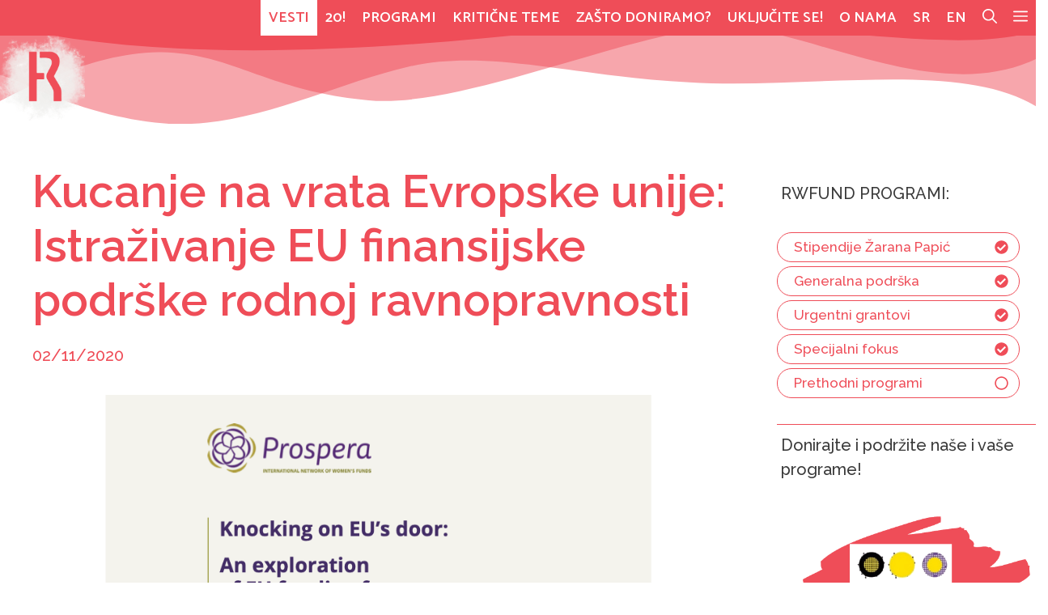

--- FILE ---
content_type: text/html; charset=UTF-8
request_url: https://www.rwfund.org/2020/11/02/kucanje-na-vrata-evropske-unije-istrazivanje-eu-finansijske-podrske-rodnoj-ravnopravnosti/
body_size: 28983
content:
<!DOCTYPE html><html lang="sr-SR"><head><meta charset="UTF-8"><meta name='robots' content='index, follow, max-image-preview:large, max-snippet:-1, max-video-preview:-1' /><meta name="viewport" content="width=device-width, initial-scale=1"><link media="all" href="https://www.rwfund.org/wp-content/cache/autoptimize/1/css/autoptimize_210e86ec6065f54539a24dc70bc523ea.css" rel="stylesheet"><title>Kucanje na vrata Evropske unije: Istraživanje EU finansijske podrške rodnoj ravnopravnosti - Rekonstrukcija Ženski fond</title><link rel="canonical" href="https://www.rwfund.org/2020/11/02/kucanje-na-vrata-evropske-unije-istrazivanje-eu-finansijske-podrske-rodnoj-ravnopravnosti/" /><meta property="og:locale" content="en_US" /><meta property="og:type" content="article" /><meta property="og:title" content="Kucanje na vrata Evropske unije: Istraživanje EU finansijske podrške rodnoj ravnopravnosti - Rekonstrukcija Ženski fond" /><meta property="og:description" content="2016. godine, članice međunarodne mreže Prospera okupile su se i napravile „Evropske ženske fondove“ (Women’s Funds Europe), slobodno strukturiranu koaliciju 12 ženskih fondova iz 10 zemalja. Fondovi su zajedno započeli inicijativu &#8220;Kucanje na vrata Evropske unije&#8221;, koja se fokusira na izgradnju kapaciteta za saradnju i uticanje na evropske donatore. Sa ciljem produbljivanja znanja o donatorskim procesima Evropske ... DALJE" /><meta property="og:url" content="https://www.rwfund.org/2020/11/02/kucanje-na-vrata-evropske-unije-istrazivanje-eu-finansijske-podrske-rodnoj-ravnopravnosti/" /><meta property="og:site_name" content="Rekonstrukcija Ženski fond" /><meta property="article:publisher" content="https://www.facebook.com/rwfund" /><meta property="article:published_time" content="2020-11-02T16:24:57+00:00" /><meta property="article:modified_time" content="2021-05-09T21:06:34+00:00" /><meta property="og:image" content="https://www.rwfund.org/wp-content/uploads/2020/11/wfe-THUMB.png" /><meta property="og:image:width" content="650" /><meta property="og:image:height" content="650" /><meta property="og:image:type" content="image/png" /><meta name="author" content="Vlidi" /><meta name="twitter:card" content="summary_large_image" /><meta name="twitter:creator" content="@rwfund" /><meta name="twitter:site" content="@rwfund" /> <script type="application/ld+json" class="yoast-schema-graph">{"@context":"https://schema.org","@graph":[{"@type":"Article","@id":"https://www.rwfund.org/2020/11/02/kucanje-na-vrata-evropske-unije-istrazivanje-eu-finansijske-podrske-rodnoj-ravnopravnosti/#article","isPartOf":{"@id":"https://www.rwfund.org/2020/11/02/kucanje-na-vrata-evropske-unije-istrazivanje-eu-finansijske-podrske-rodnoj-ravnopravnosti/"},"author":{"name":"Vlidi","@id":"https://www.rwfund.org/#/schema/person/7f66cd314d22cafa159a33ddb347c266"},"headline":"Kucanje na vrata Evropske unije: Istraživanje EU finansijske podrške rodnoj ravnopravnosti","datePublished":"2020-11-02T16:24:57+00:00","dateModified":"2021-05-09T21:06:34+00:00","mainEntityOfPage":{"@id":"https://www.rwfund.org/2020/11/02/kucanje-na-vrata-evropske-unije-istrazivanje-eu-finansijske-podrske-rodnoj-ravnopravnosti/"},"wordCount":692,"publisher":{"@id":"https://www.rwfund.org/#organization"},"image":{"@id":"https://www.rwfund.org/2020/11/02/kucanje-na-vrata-evropske-unije-istrazivanje-eu-finansijske-podrske-rodnoj-ravnopravnosti/#primaryimage"},"thumbnailUrl":"https://www.rwfund.org/wp-content/uploads/2020/11/wfe-THUMB.png","articleSection":["RWFund vesti"],"inLanguage":"sr-SR"},{"@type":"WebPage","@id":"https://www.rwfund.org/2020/11/02/kucanje-na-vrata-evropske-unije-istrazivanje-eu-finansijske-podrske-rodnoj-ravnopravnosti/","url":"https://www.rwfund.org/2020/11/02/kucanje-na-vrata-evropske-unije-istrazivanje-eu-finansijske-podrske-rodnoj-ravnopravnosti/","name":"Kucanje na vrata Evropske unije: Istraživanje EU finansijske podrške rodnoj ravnopravnosti - Rekonstrukcija Ženski fond","isPartOf":{"@id":"https://www.rwfund.org/#website"},"primaryImageOfPage":{"@id":"https://www.rwfund.org/2020/11/02/kucanje-na-vrata-evropske-unije-istrazivanje-eu-finansijske-podrske-rodnoj-ravnopravnosti/#primaryimage"},"image":{"@id":"https://www.rwfund.org/2020/11/02/kucanje-na-vrata-evropske-unije-istrazivanje-eu-finansijske-podrske-rodnoj-ravnopravnosti/#primaryimage"},"thumbnailUrl":"https://www.rwfund.org/wp-content/uploads/2020/11/wfe-THUMB.png","datePublished":"2020-11-02T16:24:57+00:00","dateModified":"2021-05-09T21:06:34+00:00","breadcrumb":{"@id":"https://www.rwfund.org/2020/11/02/kucanje-na-vrata-evropske-unije-istrazivanje-eu-finansijske-podrske-rodnoj-ravnopravnosti/#breadcrumb"},"inLanguage":"sr-SR","potentialAction":[{"@type":"ReadAction","target":["https://www.rwfund.org/2020/11/02/kucanje-na-vrata-evropske-unije-istrazivanje-eu-finansijske-podrske-rodnoj-ravnopravnosti/"]}]},{"@type":"ImageObject","inLanguage":"sr-SR","@id":"https://www.rwfund.org/2020/11/02/kucanje-na-vrata-evropske-unije-istrazivanje-eu-finansijske-podrske-rodnoj-ravnopravnosti/#primaryimage","url":"https://www.rwfund.org/wp-content/uploads/2020/11/wfe-THUMB.png","contentUrl":"https://www.rwfund.org/wp-content/uploads/2020/11/wfe-THUMB.png","width":650,"height":650},{"@type":"BreadcrumbList","@id":"https://www.rwfund.org/2020/11/02/kucanje-na-vrata-evropske-unije-istrazivanje-eu-finansijske-podrske-rodnoj-ravnopravnosti/#breadcrumb","itemListElement":[{"@type":"ListItem","position":1,"name":"Home","item":"https://www.rwfund.org/"},{"@type":"ListItem","position":2,"name":"Kucanje na vrata Evropske unije: Istraživanje EU finansijske podrške rodnoj ravnopravnosti"}]},{"@type":"WebSite","@id":"https://www.rwfund.org/#website","url":"https://www.rwfund.org/","name":"Rekonstrukcija Ženski fond","description":"","publisher":{"@id":"https://www.rwfund.org/#organization"},"potentialAction":[{"@type":"SearchAction","target":{"@type":"EntryPoint","urlTemplate":"https://www.rwfund.org/?s={search_term_string}"},"query-input":{"@type":"PropertyValueSpecification","valueRequired":true,"valueName":"search_term_string"}}],"inLanguage":"sr-SR"},{"@type":"Organization","@id":"https://www.rwfund.org/#organization","name":"Reconstuction Women's Fund","url":"https://www.rwfund.org/","logo":{"@type":"ImageObject","inLanguage":"sr-SR","@id":"https://www.rwfund.org/#/schema/logo/image/","url":"https://www.rwfund.org/wp-content/uploads/2021/01/RZF-logo-R-1.svg","contentUrl":"https://www.rwfund.org/wp-content/uploads/2021/01/RZF-logo-R-1.svg","width":"1024","height":"1024","caption":"Reconstuction Women's Fund"},"image":{"@id":"https://www.rwfund.org/#/schema/logo/image/"},"sameAs":["https://www.facebook.com/rwfund","https://x.com/rwfund","https://instagram.com/rekonstrukcijazenskifond","https://www.youtube.com/user/rwfund"]},{"@type":"Person","@id":"https://www.rwfund.org/#/schema/person/7f66cd314d22cafa159a33ddb347c266","name":"Vlidi","image":{"@type":"ImageObject","inLanguage":"sr-SR","@id":"https://www.rwfund.org/#/schema/person/image/","url":"https://secure.gravatar.com/avatar/ee1eae505fb8c4df5bdca89b166fd0a1953295104c5070b16558f93b0e4932af?s=96&d=mm&r=g","contentUrl":"https://secure.gravatar.com/avatar/ee1eae505fb8c4df5bdca89b166fd0a1953295104c5070b16558f93b0e4932af?s=96&d=mm&r=g","caption":"Vlidi"}}]}</script> <link href='https://fonts.gstatic.com' crossorigin rel='preconnect' /><link href='https://fonts.googleapis.com' crossorigin rel='preconnect' /><link rel="alternate" type="application/rss+xml" title="Rekonstrukcija Ženski fond &raquo; Feed" href="https://www.rwfund.org/feed/" /><link rel="alternate" type="application/rss+xml" title="Rekonstrukcija Ženski fond &raquo; Comments Feed" href="https://www.rwfund.org/comments/feed/" /> <script>window._wpemojiSettings = {"baseUrl":"https:\/\/s.w.org\/images\/core\/emoji\/16.0.1\/72x72\/","ext":".png","svgUrl":"https:\/\/s.w.org\/images\/core\/emoji\/16.0.1\/svg\/","svgExt":".svg","source":{"concatemoji":"https:\/\/www.rwfund.org\/wp-includes\/js\/wp-emoji-release.min.js?ver=6.8.3"}};
/*! This file is auto-generated */
!function(s,n){var o,i,e;function c(e){try{var t={supportTests:e,timestamp:(new Date).valueOf()};sessionStorage.setItem(o,JSON.stringify(t))}catch(e){}}function p(e,t,n){e.clearRect(0,0,e.canvas.width,e.canvas.height),e.fillText(t,0,0);var t=new Uint32Array(e.getImageData(0,0,e.canvas.width,e.canvas.height).data),a=(e.clearRect(0,0,e.canvas.width,e.canvas.height),e.fillText(n,0,0),new Uint32Array(e.getImageData(0,0,e.canvas.width,e.canvas.height).data));return t.every(function(e,t){return e===a[t]})}function u(e,t){e.clearRect(0,0,e.canvas.width,e.canvas.height),e.fillText(t,0,0);for(var n=e.getImageData(16,16,1,1),a=0;a<n.data.length;a++)if(0!==n.data[a])return!1;return!0}function f(e,t,n,a){switch(t){case"flag":return n(e,"\ud83c\udff3\ufe0f\u200d\u26a7\ufe0f","\ud83c\udff3\ufe0f\u200b\u26a7\ufe0f")?!1:!n(e,"\ud83c\udde8\ud83c\uddf6","\ud83c\udde8\u200b\ud83c\uddf6")&&!n(e,"\ud83c\udff4\udb40\udc67\udb40\udc62\udb40\udc65\udb40\udc6e\udb40\udc67\udb40\udc7f","\ud83c\udff4\u200b\udb40\udc67\u200b\udb40\udc62\u200b\udb40\udc65\u200b\udb40\udc6e\u200b\udb40\udc67\u200b\udb40\udc7f");case"emoji":return!a(e,"\ud83e\udedf")}return!1}function g(e,t,n,a){var r="undefined"!=typeof WorkerGlobalScope&&self instanceof WorkerGlobalScope?new OffscreenCanvas(300,150):s.createElement("canvas"),o=r.getContext("2d",{willReadFrequently:!0}),i=(o.textBaseline="top",o.font="600 32px Arial",{});return e.forEach(function(e){i[e]=t(o,e,n,a)}),i}function t(e){var t=s.createElement("script");t.src=e,t.defer=!0,s.head.appendChild(t)}"undefined"!=typeof Promise&&(o="wpEmojiSettingsSupports",i=["flag","emoji"],n.supports={everything:!0,everythingExceptFlag:!0},e=new Promise(function(e){s.addEventListener("DOMContentLoaded",e,{once:!0})}),new Promise(function(t){var n=function(){try{var e=JSON.parse(sessionStorage.getItem(o));if("object"==typeof e&&"number"==typeof e.timestamp&&(new Date).valueOf()<e.timestamp+604800&&"object"==typeof e.supportTests)return e.supportTests}catch(e){}return null}();if(!n){if("undefined"!=typeof Worker&&"undefined"!=typeof OffscreenCanvas&&"undefined"!=typeof URL&&URL.createObjectURL&&"undefined"!=typeof Blob)try{var e="postMessage("+g.toString()+"("+[JSON.stringify(i),f.toString(),p.toString(),u.toString()].join(",")+"));",a=new Blob([e],{type:"text/javascript"}),r=new Worker(URL.createObjectURL(a),{name:"wpTestEmojiSupports"});return void(r.onmessage=function(e){c(n=e.data),r.terminate(),t(n)})}catch(e){}c(n=g(i,f,p,u))}t(n)}).then(function(e){for(var t in e)n.supports[t]=e[t],n.supports.everything=n.supports.everything&&n.supports[t],"flag"!==t&&(n.supports.everythingExceptFlag=n.supports.everythingExceptFlag&&n.supports[t]);n.supports.everythingExceptFlag=n.supports.everythingExceptFlag&&!n.supports.flag,n.DOMReady=!1,n.readyCallback=function(){n.DOMReady=!0}}).then(function(){return e}).then(function(){var e;n.supports.everything||(n.readyCallback(),(e=n.source||{}).concatemoji?t(e.concatemoji):e.wpemoji&&e.twemoji&&(t(e.twemoji),t(e.wpemoji)))}))}((window,document),window._wpemojiSettings);</script> <link rel='stylesheet' id='generate-fonts-css' href='//fonts.googleapis.com/css?family=Raleway:100,100italic,200,200italic,300,300italic,regular,italic,500,500italic,600,600italic,700,700italic,800,800italic,900,900italic|Roboto+Slab:100,300,regular,700|Catamaran:100,200,300,regular,500,600,700,800,900' media='all' /><link rel='stylesheet' id='generateblocks-google-fonts-css' href='https://fonts.googleapis.com/css?family=Raleway:100,100italic,200,200italic,300,300italic,regular,italic,500,500italic,600,600italic,700,700italic,800,800italic,900,900italic&#038;display=swap' media='all' /><link rel='stylesheet' id='generatepress-dynamic-css' href='https://www.rwfund.org/wp-content/uploads/generatepress/style.min.css?ver=1764782997' media='all' /> <script src="https://www.rwfund.org/wp-includes/js/jquery/jquery.min.js?ver=3.7.1" id="jquery-core-js"></script> <link rel="https://api.w.org/" href="https://www.rwfund.org/wp-json/" /><link rel="alternate" title="JSON" type="application/json" href="https://www.rwfund.org/wp-json/wp/v2/posts/12360" /><link rel="EditURI" type="application/rsd+xml" title="RSD" href="https://www.rwfund.org/xmlrpc.php?rsd" /><meta name="generator" content="WordPress 6.8.3" /><link rel='shortlink' href='https://www.rwfund.org/?p=12360' /><link rel="alternate" title="oEmbed (JSON)" type="application/json+oembed" href="https://www.rwfund.org/wp-json/oembed/1.0/embed?url=https%3A%2F%2Fwww.rwfund.org%2F2020%2F11%2F02%2Fkucanje-na-vrata-evropske-unije-istrazivanje-eu-finansijske-podrske-rodnoj-ravnopravnosti%2F" /><link rel="alternate" title="oEmbed (XML)" type="text/xml+oembed" href="https://www.rwfund.org/wp-json/oembed/1.0/embed?url=https%3A%2F%2Fwww.rwfund.org%2F2020%2F11%2F02%2Fkucanje-na-vrata-evropske-unije-istrazivanje-eu-finansijske-podrske-rodnoj-ravnopravnosti%2F&#038;format=xml" /><link rel="icon" href="https://www.rwfund.org/wp-content/uploads/2021/06/cropped-android-chrome-512x512-1-2-32x32.png" sizes="32x32" /><link rel="icon" href="https://www.rwfund.org/wp-content/uploads/2021/06/cropped-android-chrome-512x512-1-2-192x192.png" sizes="192x192" /><link rel="apple-touch-icon" href="https://www.rwfund.org/wp-content/uploads/2021/06/cropped-android-chrome-512x512-1-2-180x180.png" /><meta name="msapplication-TileImage" content="https://www.rwfund.org/wp-content/uploads/2021/06/cropped-android-chrome-512x512-1-2-270x270.png" /><style id="wp-custom-css">/*
* Customizer CSS by Network Failure / Vlidi
* Vendor prefix YES
* Browsers: last 4 version
*/

/*
.nf-20-home {
   -webkit-animation: spinAround 9s linear infinite;
    -moz-animation: spinAround 9s linear infinite;
    animation: spinAround 9s linear infinite;
}
@-webkit-keyframes spinAround {
    from {
        -webkit-transform: rotate(0deg)
    }
    to {
        -webkit-transform: rotate(360deg);
    }
}
@-moz-keyframes spinAround {
    from {
        -moz-transform: rotate(0deg)
    }
    to {
        -moz-transform: rotate(360deg);
    }
}
@keyframes spinAround {
    from {
        transform: rotate(0deg)
    }
    to {
        transform: rotate(360deg);
    }
}

/*
.nf-20-home {
	-webkit-animation: none;
    -moz-animation: none;
    animation: none;
}
*/


/* XXX */

.nf-20-home {
		  border-color: transparent;
	    border-width: 20px;
	    transition: 0.7s ease-in-out;
}

.nf-20-home:hover {
	  border-color: #ffffff;
}

/* TEST ROUNDED CORNERS

.archive .post-image img {
	  border-radius: 5%;
		  z-index: 100000;
}
.archive .post-image img:hover {
	  border-radius: 5%;
	  z-index: 100000;
}


/* SOCIAL ICON INSTAGRAM FIX HOVER */

.add-share svg:hover {
	  fill: #ef8f94;
}

/* !!! CHCK DIS !!! */

.single p {
	   max-width: 680px;
	   margin-left: auto;
	   margin-right: auto;
}

.single h2 {
	   max-width: 680px;
	   margin-left: auto;
	   margin-right: auto;
}


/* === FOOTER STYLE */

.nf-copyright-txt {
	  align-self: end;
}
.nf-copyright-txt a {
	  margin-left: 5px;
}


/* NEWSLETTER FORM FOOTER style */

.mc4wp-form-fields label {
	  display: none;
}

.mc4wp-form-fields
input[type="text"] {
	  color: #ffffff;
	  background-color: #ef4d58;
	  border: none;
	  border-bottom: 1px solid #ffffff;
	  padding-left: 5px;
		  width: 100%;
}


.mc4wp-form-fields input[type="email"] {
	  color: #ffffff;
	  background-color: #ef4d58;
	  border: none;
	  border-bottom: 1px solid #ffffff;
	  padding-left: 5px;
	  width: 100%;
}

.mc4wp-form-fields input[type="email"]:focus {
	  color: #ef4d58;
	  background-color: #ffffff;
}

.mc4wp-form-fields input[type="text"]:focus { 
	  color: #ef4d58;
	  background-color: #ffffff;
}


.mc4wp-form-fields input[type="email"] {
	  margin-top: -10px;
	  margin-bottom: 10px;
}

.mc4wp-form-fields.button, input[type="submit"] {
	  color: #ffffff;
	  border: 1px solid #ffffff;
		border-radius: 4px;
	  padding: 5px;
	  padding-left: 10px;
	  padding-right: 10px;
}

.mc4wp-form-fields.button, input[type="submit"]:hover {
	  color: #ef4d58;
	  background-color: #ffffff;
}

.mc4wp-form-fields ::placeholder {
   color: #ffffff !important;
}
.mc4wp-form-fields input:focus::placeholder {
  color: #ef4d58 !important;
}


/* FOOTER LOGO 

.gb-container-616b4fd7 {
    height: 100%;
    padding: 0; 
    background-image: url(https://www.rwfund.org/wp-content/uploads/2021/01/RZF-logo-R-crop-WHITE.svg);
    background-repeat: no-repeat;
    background-position: left top;
    background-size: contain;
    background-size: 120px;
}
*/

/* CONTACT FORM STYLE */

#vscf .form-group input[type="text"] {
	  background: white;
}

#vscf .form-group input[type="email"] {
	  background: white;
}


/* SIDEBAR PROGRAMS LIST DEKSTOP */

/*
@media (min-width: 1025px) {
.gb-container .programs-sidebar .gb-headline  {
		  color: #ef4d58 !important;
		  background-color: #ffffff;
	    border: 1px solid #ef4d58;	
  }
.gb-container .programs-sidebar .gb-headline a  {
		  color: #ef4d58 !important;
	    font-weight: 600;
  }
.gb-container .programs-sidebar	.gb-icon  {
		  color: #ef4d58 !important;	
  }	
.gb-container .programs-sidebar .gb-headline:hover  {
		  color: #ffffff !important;
		  background-color: #ef4d58;
	    border: 1px solid #ef4d58;	
  }	
.gb-container .programs-sidebar .gb-headline a:hover  {
		  color: #ffffff !important;
	    font-weight: 600;
  }
.gb-container .programs-sidebar	.gb-icon:hover  {
		  color: #ffffff !important;	
  }	
}
*/

/* FIX FOR SLIDEOUT MENU DESKTOP 

.offside--left.is-open:not(.slideout-transition), .offside-js--is-left .offside-sliding-element {
	transform: translateX(400px);
	
	/*
    transform: translate3d(var(--gp-slideout-width),0,0);*//*
}
*/

/* FIX FOR LN ICON SIEBAR */

.gb-button-wrapper a.gb-button-a618581d {
    display: inline-flex;
    align-items: center;
    justify-content: center;
    column-gap: 0.5em;
    letter-spacing: 0.02em;
    font-weight: bold;
    text-transform: uppercase;
    text-align: center;
    padding: 7px 11px;
    border-radius: 4px;
    background-color: #ef4d58;
    color: #ffffff;
    letter-spacing: 0.02em;
    padding: 22px 22px;
    border-radius: 60px;
}
/* FIX FOR WOO ICON */

.gb-button-wrapper a.gb-button-620b84d6 {
    display: inline-flex;
    align-items: center;
    justify-content: center;
    column-gap: 0.5em;
    letter-spacing: 0.02em;
    font-weight: bold;
    text-transform: uppercase;
    text-align: center;
    padding: 7px 11px;
    border-radius: 4px;
    background-color: #ef4d58;
    color: #ffffff;
    letter-spacing: 0.02em;
    padding: 22px 22px;
    border-radius: 60px;
}

/* HOME PAGE CIRCULAR EXCERPTS */

.nf-border-white img {
	  border: 3px solid #ffffff;
}

.nf-border-white img:hover {
   -webkit-filter: grayscale(1);
   filter: grayscale(1);
}

/* FIX TOP ABOVE-TITLE PADDING ALL PAGES */

.separate-containers .inside-article {
	  padding-top: 0.5em;
	  padding-bottom: 1em;
}

/* MOBILE */

@media (max-width: 768px) {
.separate-containers .inside-article {
	  padding-top: 0em;
	  padding-bottom: 0em;
	}
}


/* FIX DATE SINGLE */

.single .entry-meta {
    margin-bottom: 30px;
    margin-top: 20px !important;
}

.single .entry-meta {
	font-size: 20px;
		font-family: "Raleway", sans-serif ;
    font-weight: 500;
	  margin-bottom: 10px;
		color: #ef4d58; 
}

/* CATEGORY BUTTONS FIX SINGLE POST */

.cat-links:before, .cat-links a {
	  display: inline-block !important;
    margin-bottom: 0.4em !important;
}

.entry-content:not(:first-child), .entry-summary:not(:first-child), .page-content:not(:first-child) {
    margin-top: 2em;
    margin-bottom: 3em;
}

/* SOCIAL SIDEBAR FIX */

@media (max-width: 767px){
p.gb-headline-009e5ec2 {
    font-size: 26px;
    margin-bottom: 0.5em;
    padding-bottom: 0;
	}
}

/* SOCIAL HOME FIX */

.gb-button-wrapper a.gb-button-17918c38 {
	  background-color: #ffffff !important;
	  color: #ef4d58; 
}

.gb-button-wrapper a.gb-button-38be6a94 {
	  background-color: #ffffff !important;
	  color: #ef4d58; 
}

.gb-button-wrapper a.gb-button-17918c38:hover {
	  background-color: #ef4d58 !important;
	  color: #ffffff !important; 
}

.gb-button-wrapper a.gb-button-38be6a94:hover {
	  background-color: #ef4d58 !important;
	  color: #ffffff !important; 
}

/* BLOCKQUOTE STYLE */

/*

.blockquote {
    background: #0000;
    font-style: normal;
    border-left: 8px solid #ef4d58 !important;
    margin: 1.5em 5px;
    padding: 1em 20px;
    quotes: none;
} */

.wp-block-quote  {
    font-size: 24px; 
    background: #ffffff; 
    border-left: none; 
    margin: .5em 10px; 
    padding: 20px;
	  padding-left: 10px;
    line-height: 1.4;
    font-style: normal;
}

.wp-block-quote p {
	  border-left: 10px solid #ef4d58; 
	  padding-left: 1em;
	
}

blockquote  {
    font-size: 24px; 
    background: #ffffff; 
    border-left: none; 
    margin: .5em 10px; 
    padding: 20px; 
    line-height: 1.4;
    font-style: normal;
}


cite {
    max-width: 680px !important;
	  font-size: 85%;
	}

@media (min-width: 1024px) {
cite {
    max-width: 680px !important;
	  margin-left: 4em;
	  font-size: 85%;
	}
}

/* MOBILE */

@media (max-width: 768px) {
	.wp-block-quote  {
    font-size: 20px !important; 
    background: #ffffff; 
    border-left: none; 
    margin: .5em 10px; 
    padding: 20px; 
		padding-left: 0px;
    line-height: 1.4;
    font-style: normal;

}

blockquote  {
    font-size: 20px !important; 
    background: #ffffff; 
    border-left: 10px solid #ef4d58; 
    margin: .5em 10px; 
    padding: 20px; 
    line-height: 1.4;
    font-style: normal;
	}
}
	

/* POSTNAW NEW V1 STYLE */
/*
.space-between .gb-container > .gb-inside-container {
    display: flex;
    flex-direction: column;
    height: 100%;
    justify-content: space-between;
}*/

/* !!!!!! h1 STROKE STUFF */
h1 {
  color: #ef4d58;
	/*
  -webkit-text-fill-color: white; 
  -webkit-text-stroke-width: 1px;
  -webkit-text-stroke-color: #ef4d58;*/
}

/* HOME MEDIA & TEXT SECTION */
.home-round2 img {
	  border-radius: 50%;
	  padding-bottom: 1.5em;
}


/* SUB SUP LINE HEIGHT */
sup, sub {
font-size: 0.7em; /* overwriting smaller(.833333em) */
line-height: 1;
}

/* FIGCAPTION FIX (TEMP) */

.archive figcaption {
    display: none;
}


/* FOOTNOTES STYLE */

.footnote-sup {
	color: #ffffff;
	background: #ef4d58;
	border-radius: 100%;
	/*
	padding-left: 7px;
	padding-right: 7px;
	padding-bottom: 2px;
	*/
	font-size: 18px;
}

.footnote-sup:hover {
	color: #ef4d58;
	background: #ffffff;
	border-radius: 100%;
	padding-left: 7px;
	padding-right: 7px;
	padding-bottom: 2px;
	font-size: 18px;
}

/* !!! CHECK DIS ! */

.footnote-sup a:visited {
	  color: blue;
}

.footnote-sup a:focus {
	  color: blue;
}

.footnote-sup a:after {
	  color: blue;
}


/* ALIGN CAPTIONS LEFT */

@media (max-width: 768px) {
.wp-block-image figcaption {
	text-align: left;
	padding-left: 20px;
	}
}

@media (min-width: 1024px) {
.wp-block-image figcaption {
	text-align: left;
	padding-left: 0px !important;
	}
}


/* CHILD PAGES SHORTCODE STYLE */

.child-1 {
	font-size: 22px;
		font-family: "Raleway", sans-serif ;
    font-weight: 500;
	  margin-bottom: 40px;
}

.child-1 a {
	font-size: 28px;
}

.child-1 a:hover {
    text-decoration: underline;
     -webkit-text-decoration-style: wavy;
    text-decoration-style: wavy;   
     -webkit-text-decoration-color: #ef4d58;   
    text-decoration-color: #ef4d58;
     -webkit-transition: 475ms ease;
    -o-transition: 475ms ease;
    transition: 475ms ease;
    color: #3a3a3a;
}

/* HOME V2 */

@media (max-width: 768px) {
.gb-button-wrapper-deb8221f {
    margin-top: 0px;
	  margin-bottom: 60px;
	
	}
}

/* FOR MONOCHROME GOOGLE MAPS */

.responsive-map {
    -webkit-filter: grayscale(100%);
    -moz-filter: grayscale(100%);
    -ms-filter: grayscale(100%);
     -o-filter: grayscale(100%);
     filter: grayscale(100%);
}




/* OFF CANVAS SLIDEOUT STUFF */

.gb-container-f8ea9045 > .gb-inside-container {
    padding-left: 70px;
    max-width: 800px;
    margin-left: 40px;
    margin-right: auto;
	  margin-top: 0px;
		padding-top: 0px;
}

@media (max-width: 768px) {
	.slideout-navigation
.lsi-social-icons li a {
    padding: 5px;
    width: 1.2em;
    line-height: 1.2em;
    text-align: center;
    display: inline-block;
	  padding-left: 10px;
	}		
}

/* AND DESKTOP */

@media (min-width: 768px) {
	.slideout-navigation
.lsi-social-icons li a {
    padding: 5px;
    width: 1.2em;
    line-height: 1.2em;
    text-align: center;
    display: inline-block;
	  padding-left: 10px;
	}		
}


@media (max-width: 768px){
#generate-slideout-menu {
    -webkit-transition: .5s ease all;
    -o-transition: .5s ease all;
    transition: .5s ease all;
    height: 100%;
	  width: 65%;
    padding: 0;
    padding-top: 0%;
    top: 8%;
    bottom: 0%;
    margin-top: -15%;
	  word-break: break-word;
	}
}

@media (max-width: 768px){
.slideout-overlay button.slideout-exit {
    font-size: 35px;
    padding: 10px;
	  padding-top: 0px;
	  padding-bottom: 0px;
	  background-color: #ef4d58;
	  color: #ffffff;
	}
	.offside-js--is-left.slide-opened .slideout-overlay button.slideout-exit {
    left: calc(var(--gp-slideout-width) + 45px)!important;
  }
}

@media (min-width: 768px){
.slideout-overlay button.slideout-exit {
    font-size: 35px;
	  padding-top: 0px;
	  padding-bottom: 0px;
	  padding-right:5px;
	  background-color: #ef4d58;
	  color: #ffffff;
	}
}



/* SIDEBAR STUFF 

.sidebar-social {
    border-radius: 60px;
}
*/
/* SIDEBAR SOCIAL DOESN'T FIRE FROM CHILD 

.gb-button-wrapper a.gb-button-1c6266c8, .gb-button-wrapper a.gb-button-1c6266c8:visited {
    letter-spacing: 0.02em;
    padding: 22px 22px;
    border-radius: 60px;
}   
.gb-button-wrapper a.gb-button-9e9a905d, .gb-button-wrapper a.gb-button-9e9a905d:visited {
    letter-spacing: 0.02em;
    padding: 22px 22px;
    border-radius: 60px;
}

.gb-button-wrapper a.gb-button-7be6d03c, .gb-button-wrapper a.gb-button-7be6d03c:visited {
    letter-spacing: 0.02em;
    padding: 22px 22px;
    border-radius: 60px;
}

.gb-button-wrapper a.gb-button-a3582511, .gb-button-wrapper a.gb-button-a3582511:visited {
    letter-spacing: 0.02em;
    padding: 22px 22px;
    border-radius: 60px;
}

/* PROGRAMS LIST IN SIDEBAR HOVER 
.headline-background a:hover {
	background-color: #ef4d58;
	padding-left: 5px;
	padding-right: 5px;
	padding-top: 3px;
	padding-bottom: 3px;
	border-radius: 5px;
}
*/

/* FOOTER LOGO 

@media (min-width: 1025px) {
.wp-image-13345 {
    width: 100%;
	}
}

@media (min-width: 768px) {
.wp-image-13345 {
    width: 75%;
	}
}

@media (max-width: 768px) {
.wp-image-13345 {
    width: 50%;
	}
}
*/

/* ======= CONTACT FORM STYLE */

/* REMOVE BLUE FOCUS BORDER */

#vscf .form-group input[type="text"], #vscf .form-group input[type="email"]:focus {
    outline:none;
}

/* CONTACT FORM STYLE MOBILE */

@media (max-width: 768px) {
#vscf {
	  font-family: "Raleway", sans-serif !important;
    font-weight: 400 !important;
	  color: #ffffff;
	  background-color: #ef4d58;
	  padding-top: 3%;
	  padding-bottom: 3%;
	  padding-left: 8%;
    margin-left: -13% !important;
    margin-right: -13% !important;
	  margin-top: -20px;
}

#vscf .form-group button {
color: #E0604F;
	  background-color: #ffffff;
	  border-bottom: 5px solid transparent;
}

#vscf .form-group button:hover {
color: #ffffff;
	  background-color: #ef4d58;
	  border-bottom: 5px solid #ffffff;
}

/* EQUAL WIDTH FIELDS */
	
#vscf .form-group input[type="text"], #vscf .form-group input[type="email"] {
	  width:90%;
}
	
#vscf .form-group textarea {
		width: 90%;
}	

.vscf-info {
    font-style: normal;
    font-size: 1.20em;
    font-family: "Catamaran", sans-serif !important;
    font-weight: 500 !important;
    color: #ffffff;
    background-color: #ef4d58;
    border: 1px solid #ef4d58;
    padding: 10px;
    padding-left: 20px;
	}
}


/* CONTACT FORM STYLE DESKTOP */

@media (min-width: 768px) {
#vscf {
	font-family: "Raleway", sans-serif !important;
    font-weight: 400 !important;
	  color: #3a3a3a;
	  background-color: #ffffff;
	  padding-top: 3%;
	  padding-bottom: 3%;
	  padding-left: 8%;
	  border: 1px solid #ef4d58;
}

#vscf .form-group button {	
	  color: #ffffff;
	  background-color: #ef4d58;
	  border-bottom: 5px solid #ffffff;
}

#vscf .form-group button:hover {
    color: #E0604F;
	background-color: #ffffff;
    border-bottom: 5px solid transparent;
}

/* EQUAL WIDTH FIELDS */
#vscf .form-group input[type="text"], #vscf .form-group input[type="email"], #vscf .form-group textarea {
	  width: 90%;
	  border: 1px solid #ef4d58;
	/*background-color: #ef4d58;
	color: #ffffff;*/
}

.vscf-info {
    font-style: normal;
    font-size: 1.20em;
	  font-family: "Roboto Mono", sans-serif !important;
    font-weight: 500 !important;
	  color: #ffffff;
    background-color: #ef4d58;
	  border: 1px solid #ef4d58;
	  padding: 10px;
	  padding-left: 20px;
	}
}

/* Woocommerce and Donations 

.woocommerce .woocommerce-checkout .col2-set {
	  margin-bottom: 40px;
}

.woocommerce .woocommerce-checkout .col2-set .col-1, .woocommerce .woocommerce-checkout .col2-set .col-2, .woocommerce-account .col2-set .col-1, .woocommerce-account .col2-set .col-2 {
	  width: 100%;
	  float: none;
}

.woocommerce #respond input#submit, .woocommerce a.button, .woocommerce button.button, .woocommerce input.button,
.woocommerce #respond input#submit.alt, .woocommerce a.button.alt, .woocommerce button.button.alt, .woocommerce input.button.alt,
.woocommerce #respond input#submit.alt:disabled, .woocommerce a.button.alt:disabled, .woocommerce button.button.alt:disabled, .woocommerce input.button.alt:disabled,
.woocommerce #respond input#submit.alt:disabled[disabled], .woocommerce a.button.alt:disabled[disabled], .woocommerce button.button.alt:disabled[disabled], .woocommerce input.button.alt:disabled[disabled] {
	  background-color: #ef4d58;
	  color: #ffffff;
	  font-weight: bold;
	  padding: 5px;
	  border-width: 0 0 4px;
	  border-style: solid;
	  border-radius: 0;
	  line-height: inherit;
	  -webkit-transition: all .2s ease-in-out;
	  -o-transition: all .2s ease-in-out;
	  transition: all .2s ease-in-out;
}

.woocommerce #respond input#submit:hover, .woocommerce a.button:hover, .woocommerce button.button:hover, .woocommerce input.button:hover,
.woocommerce #respond input#submit.alt:hover, .woocommerce a.button.alt:hover, .woocommerce button.button.alt:hover, .woocommerce input.button.alt:hover,
.woocommerce #respond input#submit.alt:disabled:hover, .woocommerce a.button.alt:disabled:hover, .woocommerce button.button.alt:disabled:hover, .woocommerce input.button.alt:disabled:hover,
.woocommerce #respond input#submit.alt:disabled[disabled]:hover, .woocommerce a.button.alt:disabled[disabled]:hover, .woocommerce button.button.alt:disabled[disabled]:hover, .woocommerce input.button.alt:disabled[disabled]:hover {
	  background-color: #ffffff;
	  color: #ef4d58;
	  border-bottom: 4px solid #ef4d58;
}

.bank-logo {
		background-color: #ffffff;
		padding: 5px;
		font-size: 0;
}

.amex-card {
		background-color: #ffffff;
		border-radius: 3px;
}

.payment_method_allsecure_exchange_creditcard label > img {
		display: none;
}

 END Woocommerce and Donations */

/* DROP CAP STYLE */

.has-drop-cap:not(:focus):first-letter {
	  color: #ef4d58;
}

/* FIX WOO SIDEBAR */

.wdgk_donation_content {
    display: -webkit-box;
    display: -ms-flexbox;
    display: flex;
}
.sidebar-woo-title {
	  margin-bottom: 5px;
}

/* !!! SIDEBAR ORDER - FIX !!! */

.inside-right-sidebar {
    display: -webkit-box;
    display: -ms-flexbox;
    display: flex;
    -webkit-box-orient: vertical;
    -webkit-box-direction: normal;
        -ms-flex-direction: column;
            flex-direction: column;
}
.wooc-addon {
    -webkit-box-ordinal-group: -1;
        -ms-flex-order: -2;
            order: -2;
}
.inside-right-sidebar #side-low {
    -webkit-box-ordinal-group: 3;
        -ms-flex-order: 2;
            order: 2;
}

/* WPSP IMAGES POSTS HOME */
.wp-show-posts-image.wpsp-image-left {
	  background-color: #ef4d58;	
	  border-radius: 50%;
}

.wp-show-posts-image.wpsp-image-left img:hover {
    opacity: 0.5;
	  background-color: #ef4d58;
}

/* XXXXX */
/* ARCHIVES READ MORE BUTTONS */

@media (min-width: 768px) {
.content-read-more {
    color: #ffffff;
    background-color: #ef4d58;
    padding-top: 25px;
    padding-bottom: 25px;
    border-radius: 50%;
    font-size: 15px;
    font-weight: 500;
    padding-right: 10px;
    padding-left: 10px;
    line-height: 1.2;
    border: 0px solid transparent;
    }
    
.content-read-more:hover {
	  font-weight: 600;
    font-size: 120%;
    padding-top: 30px;
    padding-bottom: 30px;
    text-decoration: none;
    color: #ffffff;
  }

}

@media (max-width: 768px) {
.content-read-more {
    color: #ffffff;
    background-color: #ef4d58;
    padding-top: 20px;
    padding-bottom: 20px;
    border-radius: 50%;

    font-size: 15px;
    font-weight: 500;
    padding-right: 8px;
    padding-left:  8px;
    line-height: 1.2;
    border: 2px solid transparent;
    }
}

/* INDENT PARAGRAPH */

.indent-p {
	  padding-left: 40px;
}

/*WP SHOW POSTS STYLE [ROUND IMAGES] */

.wp-show-posts-image.wpsp-image-left img {
    border-radius: 50%;

}


.wp-show-posts-image.wpsp-image-left {
	  background-color: #ef4d58;	
	  border-radius: 100%;
	  margin-left: 50px;
}

.wp-show-posts-image.wpsp-image-left img:hover {
    opacity: 0.3;
	  background-color: #ef4d58;
}

/* YT PLAY BUTTON */

.lazy-load-div:before {
    color: #ef4d58;
	  font-size: 9rem;
}


/* !!!* LATEST STUFF FROM HERE !!! */

/* LOGO SITE HEADER 

.header-1 img {
	margin-left: -20px;
	border: 1px solid red;
	border-radius: 100px !important;
	padding: 1%;
  background: #ffffff;
	
}
.header-2 { 
}

*/

/* LOGO SIZE DESKTOP STICKY NOW */

@media (min-width: 768px){
.navigation-branding img {
	  height: 80px !important;
	  padding: 0px !important;
	  margin-top: 10px;
}

.sticky-enabled .main-navigation.is_stuck {
    height: 40px;
}

.main-navigation.navigation-stick.has-sticky-branding .inside-navigation.grid-container {
    margin-top: -20px !important;
}

.main-navigation.sticky-navigation-transition .main-nav > ul > li > a {
	margin-top: -10px !important
}

.main-navigation.sticky-navigation-transition .menu-bar-item > a {
	margin-top: -10px !important	
	}
}

@media (min-width: 769px) and (max-width: 1024px) {
	.main-navigation.navigation-stick.has-sticky-branding {
		display: none;
	}
}

/*
.site-logo {
	  border: 3px solid #fff;
	  border-radius: 50px !important;
	  padding-left: 30%;
	  padding-right: 25%;
}
*/

/* XXXXX */

.wp-image-14875 {
}
/*
.wp-image-14875  {  
    padding: 10px;
    position: relative;
    background: transparent;
}
*/


/*
.header-2 {
  padding: 5%;
}
*/
/*
.lele-1 {
 width: 100%;
 background-image: url(https://staging.rwfund.org/wp-content/uploads/2021/06/favicon.svg);
 background-size: contain;
 background-repeat: no-repeat;
background-position: center center;
 height: 0;
 padding: 0px; /* reset */
/*
 padding-bottom: calc(100% * 3 / 4);
*/
/*
}
*/


/* REMOVE ALL MOBILE NAV */

@media (max-width: 768px){
.nav-below-header .main-navigation .inside-navigation.grid-container, .nav-above-header .main-navigation .inside-navigation.grid-container {
    padding: 0 0px 0 0px;
    /* display: none; */
    height: 0px !important;
	}
}

/*
@media (max-width: 768px){
#mobile-header .menu-toggle {
	display: none !important;
	}
}

@media (max-width: 768px){
.nav-above-header .main-navigation .inside-navigation.grid-container {
	display: none !important;
	}
}
*/

/* REMOVE DESKTOP SLIDEOUT OFF CANVAS PADDING */

.nav-above-header .main-navigation .inside-navigation.grid-container {
	 padding: 0 0px 0 0px;
}

/* REMOVE THE SQUARE */

@media (max-width: 1024px){
.slideout-toggle:not(.has-svg-icon) a:before {
    display: none;
	}
}

/* HAMBURGER TOP PADDING */

.wp-image-15316 {
	padding-top: 5px;
}

/* THE STICKY THING */

.sticky-class {
	  position: sticky;
    position: -moz-sticky;
    position: -ms-sticky;
    position: -o-sticky;
    top: 0;
	  z-index: 10000;
}


/* THE SEARCH BAR THING */

/*
.main-navigation .navigation-search {
    top: 100%;

}

.main-navigation .navigation-search {
    width: 50%;
}
.navigation-search.nav-search-active {
    left: auto;
	background-color: #ffffff !important;
	border: 3px solid #ef4d58;
	border-radius: 5px;
	z-index: 11000 !important;
	color: blue !important;
}
*/


.navigation-search.nav-search-active {
    top: 40px;
    width: 50%;
    left: auto;
    background: #ef4d58;
    padding: 8px;
	  padding-bottom: 8px;
    -webkit-box-shadow: 0 0 5px 5px rgba(0,0,0,0.05);
            box-shadow: 0 0 5px 5px rgba(0,0,0,0.05);
	    border-radius: 40px;
}

.navigation-search input[type="search"], 
.navigation-search input[type="search"]:active, 
.navigation-search input[type="search"]:focus {
    background: #efefef;
    height: auto;
    border-radius: 40px;
	  font-weight: 600;
    border: 1px solid #fff;
    color: #ef4d58;
}
/*
.navigation-search.nav-search-active:after {
    content: "Istražite Rekonstrukciju!";
    margin-top: 10px;
    display: block;
    font-size: 15px;
	  font-weight: 600;
    text-align: center;
	  color: #ffffff;
}

.search-item.active:after {
    content: "";
    position: absolute;
    bottom: 0;
    left: calc(50% - 7px);
    width: 0; 
    height: 0; 
    border-left: 7px solid transparent;
    border-right: 7px solid transparent;
    border-bottom: 7px solid #fff;
    z-index: 100;
}
*/

/* CANVAS SEARCH */

.search-canvas {
	padding-bottom: 10px;
  padding-top: 10px;
	padding-left: 0px;
	padding-right: 0px;
}

.wp-block-search .wp-block-search__button {
	  font-weight: 600;
    background: #ef4d58;
    border: 1px solid #ffffff;
    padding: 1em 0.465em;
    color: #ffffff;
    margin-left: 0.225em;
    word-break: normal;
	/*
	  border-radius: 30px;*/
}

	
.wp-block-search .wp-block-search__button svg {
    min-width: 1.5em;
    min-height: 1.5em;
    fill: #ffffff;
}

.search-container {
	  padding: 0px;
	  margin-left: -10px;
	  width: 120%;
}

.wp-block-search.wp-block-search__button-inside .wp-block-search__inside-wrapper {
    padding: 0px;
    border: none;;
}	
	
/* STICKY MENU HIGHLIGHT / HOVER DESKTOP */

.main-navigation.sticky-navigation-transition .main-nav > ul > li > a {
	line-height: 40px;
}

/* REMOVE IMAGES FROM SEARCH RESULTS */

.search .post-image {
display: none;
}

/*.search .entry-summary */

/* REMOVE ARROWS FROM DROPDOWN DESKTOP */

@media (min-width: 769px) {
.sf-menu .menu-item-has-children .dropdown-menu-toggle {
        display: none;
    }

.main-navigation .main-nav ul li.menu-item-has-children>a {
        padding-right: 10px;
    }
}

/* ZINDEX FIX ?*/
.main-navigation .main-nav li:hover .sub-menu {
    z-index: 100000;
}


/* FIGCAPTION FIX (TEMP) */

.archive figcaption {
    display: none;
}


/* FOOTNOTES STYLE */

.footnote-sup {
	color: #ffffff;
	background: #ef4d58;
	border-radius: 100%;
	padding-left: 7px;
	padding-right: 7px;
	padding-bottom: 2px;
	font-size: 18px;
}

.footnote-sup:hover {
	color: #ef4d58;
	background: #ffffff;
	border-radius: 100%;
	padding-left: 7px;
	padding-right: 7px;
	padding-bottom: 2px;
	font-size: 18px;
}

/* !!! CHECK DIS ! */

.footnote-sup a:visited {
	color: blue;
}

.footnote-sup a:focus {
	color: blue;
}

.footnote-sup a:after {
	color: blue;

}

/* ALIGN CAPTIONS LEFT */

.wp-block-image figcaption {
	text-align: left;
	padding-left: 20px;
}


/* CHILD PAGES SHORTCODE STYLE */

.child-1 {
	font-size: 22px;
		font-family: "Raleway", sans-serif ;
    font-weight: 500;
	  margin-bottom: 40px;
}

.child-1 a {
	font-size: 28px;
}

.child-1 a:hover {
     text-decoration: underline;
     -webkit-text-decoration-style: wavy;
             text-decoration-style: wavy;   
     -webkit-text-decoration-color: #ef4d58;   
             text-decoration-color: #ef4d58;
     -webkit-transition: 475ms ease;
     -o-transition: 475ms ease;
     transition: 475ms ease;
     color: #3a3a3a;
}

/* HOME V2 */

@media (max-width: 768px) {
.gb-button-wrapper-deb8221f {
    margin-top: 0px;
	  margin-bottom: 60px;
	
	}
}

/* FOR MONOCHROME GOOGLE MAPS */

.responsive-map {
    -webkit-filter: grayscale(100%);
    -moz-filter: grayscale(100%);
    -ms-filter: grayscale(100%);
     -o-filter: grayscale(100%);
     filter: grayscale(100%);
}




/* OFF CANVAS SLIDEOUT STUFF */

.gb-container-f8ea9045 > .gb-inside-container {
    padding-left: 70px;
    max-width: 800px;
    margin-left: 40px;
    margin-right: auto;
	  margin-top: 0px;
		padding-top: 0px;
}

@media (max-width: 768px) {
	.slideout-navigation
.lsi-social-icons li a {
    padding: 5px;
    width: 1.2em;
    line-height: 1.2em;
    text-align: center;
    display: inline-block;
	  padding-left: 10px;
	}		
}


@media (max-width: 768px){
#generate-slideout-menu {
    -webkit-transition: .5s ease all;
    -o-transition: .5s ease all;
    transition: .5s ease all;
    height: 100%;
	  /*width: 65%;*/
    padding: 0;
    padding-top: 0%;
    top: 8%;
    bottom: 0%;
    margin-top: -15%;
	}
}

@media (max-width: 768px){
.slideout-overlay button.slideout-exit {
    font-size: 35px;
    padding: 10px;
	  padding-top: 0px;
	  padding-bottom: 0px;
	  background-color: #ef4d58;
	  color: #ffffff;
	}
}

@media (min-width: 768px){
.slideout-overlay button.slideout-exit {
    font-size: 35px;
	  padding-top: 0px;
	  padding-bottom: 0px;
	  padding-right:5px;
	  background-color: #ef4d58;
	  color: #ffffff;
	}
}



/* SIDEBAR STUFF */

.sidebar-social {
    border-radius: 60px;
}

/* SIDEBAR SOCIAL DOESN'T FIRE FROM CHILD */

.gb-button-wrapper a.gb-button-1c6266c8, .gb-button-wrapper a.gb-button-1c6266c8:visited {
    letter-spacing: 0.02em;
    padding: 22px 22px;
    border-radius: 60px;
}   
.gb-button-wrapper a.gb-button-9e9a905d, .gb-button-wrapper a.gb-button-9e9a905d:visited {
    letter-spacing: 0.02em;
    padding: 22px 22px;
    border-radius: 60px;
}

.gb-button-wrapper a.gb-button-7be6d03c, .gb-button-wrapper a.gb-button-7be6d03c:visited {
    letter-spacing: 0.02em;
    padding: 22px 22px;
    border-radius: 60px;
}

.gb-button-wrapper a.gb-button-a3582511, .gb-button-wrapper a.gb-button-a3582511:visited {
    letter-spacing: 0.02em;
    padding: 22px 22px;
    border-radius: 60px;
}

/* SIDEBAR SOCIAL DOESN'T FIRE FROM CHILD */

.gb-button-wrapper a.gb-button-1c6266c8, .gb-button-wrapper a.gb-button-1c6266c8:visited {
    letter-spacing: 0.02em;
    padding: 22px 22px;
    border-radius: 60px;
}   
.gb-button-wrapper a.gb-button-9e9a905d, .gb-button-wrapper a.gb-button-9e9a905d:visited {
    letter-spacing: 0.02em;
    padding: 22px 22px;
    border-radius: 60px;
}

.gb-button-wrapper a.gb-button-7be6d03c, .gb-button-wrapper a.gb-button-7be6d03c:visited {
    letter-spacing: 0.02em;
    padding: 22px 22px;
    border-radius: 60px;
}

.gb-button-wrapper a.gb-button-a618581d {
	  color: #ef4d58;
	  background: transparent;
}

.gb-button-wrapper a.gb-button-a618581d, .gb-button-wrapper a.gb-button-a618581d:visited {
    letter-spacing: 0.02em;
    padding: 22px 22px;
    border-radius: 60px;
}

/* PROGRAMS LIST IN SIDEBAR HOVER 
.headline-background a:hover {
	background-color: #ef4d58;
	padding-left: 5px;
	padding-right: 5px;
	padding-top: 3px;
	padding-bottom: 3px;
	border-radius: 5px;
}
*/
/* FOOTER LOGO 

@media (min-width: 1025px) {
.wp-image-13345 {
    width: 100%;
	}
}

@media (min-width: 768px) {
.wp-image-13345 {
    width: 75%;
	}
}

@media (max-width: 768px) {
.wp-image-13345 {
    width: 50%;
	}
}
*/


/* ======= CONTACT FORM STYLE */

/* REMOVE BLUE FOCUS BORDER */

#vscf .form-group input[type="text"], #vscf .form-group input[type="email"]:focus {
    outline:none;
}

/* CONTACT FORM STYLE MOBILE */

@media (max-width: 768px) {
#vscf {
	  font-family: "Raleway", sans-serif !important;
    font-weight: 400 !important;
	  color: #ffffff;
	  background-color: #ef4d58;
	  padding-top: 3%;
	  padding-bottom: 3%;
	  padding-left: 8%;
	  margin-left: 0%;
		margin-right: -2.5%;
}

#vscf .form-group button {
color: #E0604F;
	  background-color: #ffffff;
	  border-bottom: 5px solid transparent;
}

#vscf .form-group button:hover {
color: #ffffff;
	  background-color: #ef4d58;
	  border-bottom: 5px solid #ffffff;
}

/* EQUAL WIDTH FIELDS */
	
#vscf .form-group input[type="text"], #vscf .form-group input[type="email"] {
	  width:90%;
}

.vscf-info {
    font-style: normal;
    font-size: 1.20em;
    font-family: "Catamaran", sans-serif !important;
    font-weight: 500 !important;
    color: #ffffff;
    background-color: #ef4d58;
    border: 1px solid #ef4d58;
    padding: 10px;
    padding-left: 20px;
	}
}


/* CONTACT FORM STYLE DESKTOP */

@media (min-width: 768px) {
#vscf {
	font-family: "Raleway", sans-serif !important;
    font-weight: 400 !important;
	  color: #3a3a3a;
	  background-color: #ffffff;
	  padding-top: 3%;
	  padding-bottom: 3%;
	  padding-left: 8%;
	  border: 1px solid #ef4d58;
}

#vscf .form-group button {	
	  color: #ffffff;
	  background-color: #ef4d58;
	  border-bottom: 5px solid #ffffff;
}

#vscf .form-group button:hover {
    color: #E0604F;
	background-color: #ffffff;
    border-bottom: 5px solid transparent;
}

/* EQUAL WIDTH FIELDS */
#vscf .form-group input[type="text"], #vscf .form-group input[type="email"], #vscf .form-group textarea {
	  width: 90%;
	  border: 1px solid #ef4d58;
	/*background-color: #ef4d58;
	color: #ffffff;*/
}

.vscf-info {
    font-style: normal;
    font-size: 1.20em;
	  font-family: "Roboto Mono", sans-serif !important;
    font-weight: 500 !important;
	  color: #ffffff;
    background-color: #ef4d58;
	  border: 1px solid #ef4d58;
	  padding: 10px;
	  padding-left: 20px;
	}
}

/* Woocommerce and Donations */

.woocommerce .woocommerce-checkout .col2-set {
	  margin-bottom: 40px;
}

.woocommerce .woocommerce-checkout .col2-set .col-1, .woocommerce .woocommerce-checkout .col2-set .col-2, .woocommerce-account .col2-set .col-1, .woocommerce-account .col2-set .col-2 {
	  width: 100%;
	  float: none;
}

.woocommerce #respond input#submit, .woocommerce a.button, .woocommerce button.button, .woocommerce input.button,
.woocommerce #respond input#submit.alt, .woocommerce a.button.alt, .woocommerce button.button.alt, .woocommerce input.button.alt,
.woocommerce #respond input#submit.alt:disabled, .woocommerce a.button.alt:disabled, .woocommerce button.button.alt:disabled, .woocommerce input.button.alt:disabled,
.woocommerce #respond input#submit.alt:disabled[disabled], .woocommerce a.button.alt:disabled[disabled], .woocommerce button.button.alt:disabled[disabled], .woocommerce input.button.alt:disabled[disabled] {
	  background-color: #ef4d58;
	  color: #ffffff;
	  font-weight: bold;
	  padding: 5px;
	  border-width: 0 0 4px;
	  border-style: solid;
	  border-radius: 0;
	  line-height: inherit;
	  -webkit-transition: all .2s ease-in-out;
	  -o-transition: all .2s ease-in-out;
	  transition: all .2s ease-in-out;
}

.woocommerce #respond input#submit:hover, .woocommerce a.button:hover, .woocommerce button.button:hover, .woocommerce input.button:hover,
.woocommerce #respond input#submit.alt:hover, .woocommerce a.button.alt:hover, .woocommerce button.button.alt:hover, .woocommerce input.button.alt:hover,
.woocommerce #respond input#submit.alt:disabled:hover, .woocommerce a.button.alt:disabled:hover, .woocommerce button.button.alt:disabled:hover, .woocommerce input.button.alt:disabled:hover,
.woocommerce #respond input#submit.alt:disabled[disabled]:hover, .woocommerce a.button.alt:disabled[disabled]:hover, .woocommerce button.button.alt:disabled[disabled]:hover, .woocommerce input.button.alt:disabled[disabled]:hover {
	  background-color: #ffffff;
	  color: #ef4d58;
	  border-bottom: 4px solid #ef4d58;
}

.bank-logo {
		background-color: #ffffff;
		padding: 5px;
		font-size: 0;
}

.amex-card {
		background-color: #ffffff;
		border-radius: 3px;
}

.payment_method_allsecure_exchange_creditcard label > img {
		display: none;
}

/* END Woocommerce and Donations */

/* DROP CAP STYLE */

.has-drop-cap:not(:focus):first-letter {
	  color: #ef4d58;
}

/* FIX WOO SIDEBAR */

.wdgk_donation_content {
    display: -webkit-box;
    display: -ms-flexbox;
    display: flex;
}
.sidebar-woo-title {
	  margin-bottom: 5px;
}

/* !!! SIDEBAR ORDER - FIX !!! */

.inside-right-sidebar {
    display: -webkit-box;
    display: -ms-flexbox;
    display: flex;
    -webkit-box-orient: vertical;
    -webkit-box-direction: normal;
        -ms-flex-direction: column;
            flex-direction: column;
}
.wooc-addon {
    -webkit-box-ordinal-group: -1;
        -ms-flex-order: -2;
            order: -2;
}
.inside-right-sidebar #side-low {
    -webkit-box-ordinal-group: 3;
        -ms-flex-order: 2;
            order: 2;
}

/* WPSP IMAGES POSTS HOME */
.wp-show-posts-image.wpsp-image-left {
	  background-color: #ef4d58;	
	  border-radius: 50%;
}

.wp-show-posts-image.wpsp-image-left img:hover {
    opacity: 0.5;
	  background-color: #ef4d58;
}

/* XXXXX */
/* ARCHIVES READ MORE BUTTONS */

@media (min-width: 768px) {
.content-read-more {
    color: #ffffff;
    background-color: #ef4d58;
    padding-top: 25px;
    padding-bottom: 25px;
    border-radius: 50%;
    font-size: 15px;
    font-weight: 500;
    padding-right: 10px;
    padding-left: 10px;
    line-height: 1.2;
    border: 0px solid transparent;
    }
    
.content-read-more:hover {
	  font-weight: 600;
    font-size: 120%;
    padding-top: 30px;
    padding-bottom: 30px;
    text-decoration: none;
    color: #ffffff;
  }

}

@media (max-width: 768px) {
.content-read-more {
    color: #ffffff;
    background-color: #ef4d58;
    padding-top: 20px;
    padding-bottom: 20px;
    border-radius: 50%;

    font-size: 15px;
    font-weight: 500;
    padding-right: 8px;
    padding-left:  8px;
    line-height: 1.2;
    border: 2px solid transparent;
    }
}

/* INDENT PARAGRAPH */

.indent-p {
	  padding-left: 40px;
}

/*WP SHOW POSTS STYLE [ROUND IMAGES] */

.wp-show-posts-image.wpsp-image-left img {
    border-radius: 50%;

}


.wp-show-posts-image.wpsp-image-left {
	  background-color: #ef4d58;	
	  border-radius: 100%;
	  margin-left: 50px;
}

.wp-show-posts-image.wpsp-image-left img:hover {
    opacity: 0.3;
	  background-color: #ef4d58;
}

/* YT PLAY BUTTON */

.lazy-load-div:before {
    color: #ef4d58;
	  font-size: 9rem;
}


/* !!!* LATEST STUFF FROM HERE !!! */

/* LOGO SITE HEADER 

.header-1 img {
	margin-left: -20px;
	border: 1px solid red;
	border-radius: 100px !important;
	padding: 1%;
  background: #ffffff;
	
}
.header-2 { 
}

*/

/* LOGO SIZE DESKTOP STICKY NOW */

@media (min-width: 768px){
.navigation-branding img {
	  height: 80px !important;
	  padding: 0px !important;
	  margin-top: 10px;
}

.sticky-enabled .main-navigation.is_stuck {
    height: 40px;
}

.main-navigation.navigation-stick.has-sticky-branding .inside-navigation.grid-container {
    margin-top: -20px !important;
}

.main-navigation.sticky-navigation-transition .main-nav > ul > li > a {
	margin-top: -10px !important
}

.main-navigation.sticky-navigation-transition .menu-bar-item > a {
	margin-top: -10px !important	
	}
}

@media (min-width: 769px) and (max-width: 1024px) {
	.main-navigation.navigation-stick.has-sticky-branding {
		display: none;
	}
}

/*
.site-logo {
	  border: 3px solid #fff;
	  border-radius: 50px !important;
	  padding-left: 30%;
	  padding-right: 25%;
}
*/

/* XXXXX */

.wp-image-14875 {
}
/*
.wp-image-14875  {  
    padding: 10px;
    position: relative;
    background: transparent;
}
*/


/*
.header-2 {
  padding: 5%;
}
*/
/*
.lele-1 {
 width: 100%;
 background-image: url(https://staging.rwfund.org/wp-content/uploads/2021/06/favicon.svg);
 background-size: contain;
 background-repeat: no-repeat;
background-position: center center;
 height: 0;
 padding: 0px; /* reset */
/*
 padding-bottom: calc(100% * 3 / 4);
*/
/*
}
*/

/* REMOVE THE SQUARE */

@media (max-width: 1024px){
.slideout-toggle:not(.has-svg-icon) a:before {
    display: none;
	}
}

/* HAMBURGER TOP PADDING */

.wp-image-15316 {
	padding-top: 5px;
}

/* THE STICKY THING */

.sticky-class {
	  position: sticky;
    position: -moz-sticky;
    position: -ms-sticky;
    position: -o-sticky;
    top: 0;
	  z-index: 10000;
}


/* THE SEARCH BAR THING */

/*
.main-navigation .navigation-search {
    top: 100%;

}

.main-navigation .navigation-search {
    width: 50%;
}
.navigation-search.nav-search-active {
    left: auto;
	background-color: #ffffff !important;
	border: 3px solid #ef4d58;
	border-radius: 5px;
	z-index: 11000 !important;
	color: blue !important;
}
*/


.navigation-search.nav-search-active {
    top: 40px;
    width: 50%;
    left: auto;
    background: #ef4d58;
    padding: 8px;
	  padding-bottom: 8px;
    -webkit-box-shadow: 0 0 5px 5px rgba(0,0,0,0.05);
            box-shadow: 0 0 5px 5px rgba(0,0,0,0.05);
	    border-radius: 40px;
}

.navigation-search input[type="search"], 
.navigation-search input[type="search"]:active, 
.navigation-search input[type="search"]:focus {
    background: #efefef;
    height: auto;
    border-radius: 40px;
	  font-weight: 600;
    border: 1px solid #fff;
    color: #ef4d58;
}
/*
.navigation-search.nav-search-active:after {
    content: "Istražite Rekonstrukciju!";
    margin-top: 10px;
    display: block;
    font-size: 15px;
	  font-weight: 600;
    text-align: center;
	  color: #ffffff;
}

.search-item.active:after {
    content: "";
    position: absolute;
    bottom: 0;
    left: calc(50% - 7px);
    width: 0; 
    height: 0; 
    border-left: 7px solid transparent;
    border-right: 7px solid transparent;
    border-bottom: 7px solid #fff;
    z-index: 100;
}
*/

/* CANVAS SEARCH */

.search-canvas {
	padding-bottom: 10px;
  padding-top: 10px;
	padding-left: 0px;
}

.wp-block-search .wp-block-search__button {
	  font-weight: 600;
    background: #ef4d58;
    border: 1px solid #ffffff;
    padding: 1em 0.465em;
    color: #ffffff;
    margin-left: 0.225em;
    word-break: normal;
	/*
	  border-radius: 30px;*/
}

	
.wp-block-search .wp-block-search__button svg {
    min-width: 1.5em;
    min-height: 1.5em;
    fill: #ffffff;
}

.search-container {
	  padding: 0px;
	  margin-left: -10px;
	  width: 120%;
}

.wp-block-search.wp-block-search__button-inside .wp-block-search__inside-wrapper {
    padding: 0px;
    border: none;;
}	
	
/* STICKY MENU HIGHLIGHT / HOVER DESKTOP */

.main-navigation.sticky-navigation-transition .main-nav > ul > li > a {
	line-height: 40px;
}

/* REMOVE IMAGES FROM SEARCH RESULTS */

.search .post-image {
display: none;
}

/*.search .entry-summary */

/* REMOVE ARROWS FROM DROPDOWN DESKTOP */

@media (min-width: 769px) {
.sf-menu .menu-item-has-children .dropdown-menu-toggle {
        display: none;
    }

.main-navigation .main-nav ul li.menu-item-has-children>a {
        padding-right: 10px;
    }
}

/* ZINDEX FIX ? 
.main-navigation .main-nav li:hover .sub-menu {
    z-index: 1000000;
}
*/
/* TRY THIS 
.main-navigation .main-nav li:hover .sub-menu {
    transition-delay: 300ms;
    height: auto;
}
*/

/* Z-INDEX TUNING */

.amplify-zi {
	z-index: 100;
}

.lele-1 {
	z-index: 100;
}

/* OFF CANVAS WIDTH DESKTOP */

@media (min-width: 769px) {
body .offside--left.is-open, .offside-js--is-left .offside-sliding-element {
    -webkit-transform: translate3d(400px,0,0) !important;
    -ms-transform: translate3d(400px,0,0) !important;
    transform: translate3d(400px,0,0) !important;
}
body .offside--right.is-open, .offside-js--is-right .offside-sliding-element {
    -webkit-transform: translate3d(-400px,0,0);
    -ms-transform: translate3d(-400px,0,0);
    transform: translate3d(-400px,0,0);
}

body .main-navigation.offside {
    width: 400px;
}
body .offside--left {
    left: -400px;
}   
body .offside--right {
    right: -400px;
}
body.offside-js--is-left.slide-opened .slideout-overlay button.slideout-exit {
    left: 395px;
  }
}


/* FULL WIDTH OFF CANVAS 

#generate-slideout-menu.main-navigation.offside {
    width: 100%;
}
#generate-slideout-menu.main-navigation.offside--left {
    left: -100%;
}
#generate-slideout-menu.main-navigation.offside--left.is-open {
    transform: translate3d(100%,0,0);
}

@media only screen and (max-width: 768px) {
#generate-slideout-menu {
        top: 60px!important;
    }
}

.admin-bar #generate-slideout-menu {
    top: 112px!important;
}
*/

/* SEARCH-NAV / OFF CANVAS / FIX !!!! */ 


.search-canvas input[type="search"], 
.navigation-search input[type="search"]:active {
    color: #ef4d58;
	/* THIS !!! 
	  margin-left: 10px;
	  margin-right: 10px;*/
    border-radius: 50px !important;
	  border: 1px solid #ef4d58;
   /* background-color: #3f3f3f !important;*/
}
/* THIS !!! */
.wp-block-search.wp-block-search__button-inside .wp-block-search__inside-wrapper {
	padding-left: 10px
}

/* SEARCH PLACEHOLDER TXT COLOR */

.search-canvas input[type="search"]::-webkit-input-placeholder {
    color: #ef4d58;
    text-align: center;
}

.search-canvas input[type="search"]::-moz-placeholder {
    color: #ef4d58;
    text-align: center;
}

.search-canvas input[type="search"]:-ms-input-placeholder {
    color: #ef4d58;
    text-align: center;
}

.search-canvas input[type="search"]::-ms-input-placeholder {
    color: #ef4d58;
    text-align: center;
}

.search-canvas input[type="search"]::placeholder {
    color: #ef4d58;
    text-align: center;
}

.navigation-search input[type="search"]::-webkit-input-placeholder {
    color: #ef4d58;
}

.navigation-search input[type="search"]::-moz-placeholder {
    color: #ef4d58;
}

.navigation-search input[type="search"]:-ms-input-placeholder {
    color: #ef4d58;
}

.navigation-search input[type="search"]::-ms-input-placeholder {
    color: #ef4d58;
}

.navigation-search input[type="search"]::placeholder {
    color: #ef4d58;
}

/* SEARCH BUTTON OFF CANVAS */

@media (min-width: 769px) {
.wp-block-search .wp-block-search__button {
    padding: 0.5em !important;
	  border-radius: 50px !important; 
	  border: 2px solid #ffffff;
		/* THIS !!! */
	  margin-left: 15px;
   }
}

@media (max-width: 769px) {
.wp-block-search .wp-block-search__button {
    padding: 0.5em !important;
	  border-radius: 50px !important; 
	  border: 2px solid #ffffff;
		/* THIS !!! 
	  margin-right: 20px;*/
   }
}

/* SEARCH BAR NOTHING FOUND ETC */

.not-found .search-form input[type="search"], 
.navigation-search input[type="search"]:active {
    color: #ef4d58;
	/* THIS !!! 
	  margin-left: 10px;
	  margin-right: 10px;*/
    border-radius: 50px !important;
	  border: 1px solid #ef4d58;
   /* background-color: #3f3f3f !important;*/
}

.no-results .search-submit {
    padding-top: 1em !important;
	   padding-bottom: 1em !important;
	  border-radius: 50px !important; 
	  border: 3px solid #ffffff;
		/* THIS !!! */
	  margin-left: 15px;
}

.no-results .search-submit:hover {
    padding-top: 1em !important;
	   padding-bottom: 1em !important;
	  border-radius: 50px !important; 
	  border:3px solid #ef4d58;
	  color: #ef4d58;
	  background-color: #ffffff;
		/* THIS !!! */
	  margin-left: 15px;
}

.no-results .search-form  input[type="search"]::-webkit-input-placeholder {
    color: #ef4d58;
    text-align: center;
	  content: "Istražite Rekonstrukciju!";
}

.no-results .search-form  input[type="search"]::-moz-placeholder {
    color: #ef4d58;
    text-align: center;
	  content: "Istražite Rekonstrukciju!";
}

.no-results .search-form  input[type="search"]:-ms-input-placeholder {
    color: #ef4d58;
    text-align: center;
	  content: "Istražite Rekonstrukciju!";
}

.no-results .search-form  input[type="search"]::-ms-input-placeholder {
    color: #ef4d58;
    text-align: center;
	  content: "Istražite Rekonstrukciju!";
}

.no-results .search-form  input[type="search"]::placeholder {
    color: #ef4d58;
    text-align: center;
	  content: "Istražite Rekonstrukciju!";
}

/* SEARCH BAR BAR WIDTH NO RESULTS */

.no-results .search-form {
    display: -webkit-box;
    display: -ms-flexbox;
    display: flex;
    max-width: 500px; /* Set max width of form */
    margin-left: auto;
    margin-right: auto;
    margin-bottom: 20px; /* add space below search */
}

/* SEARCH FORM GENERAL */

.search-form label {
    -webkit-box-flex: 1;
        -ms-flex: 1;
            flex: 1;
}

.search-field {
    width: 100%;
}

/* SEARCH BAR 404 */

.error404 .search-form input[type="search"], 
.navigation-search input[type="search"]:active {
    color: #ef4d58;
	/* THIS !!! 
	  margin-left: 10px;
	  margin-right: 10px;*/
    border-radius: 50px !important;
	  border: 1px solid #ef4d58;
   /* background-color: #3f3f3f !important;*/
}

.error404 .search-submit {
    padding-top: 1em !important;
	   padding-bottom: 1em !important;
	  border-radius: 50px !important; 
	  border: 3px solid #ffffff;
		/* THIS !!! */
	  margin-left: 15px;
}

.error404 .search-submit:hover {
    padding-top: 1em !important;
	   padding-bottom: 1em !important;
	  border-radius: 50px !important; 
	  border:3px solid #ef4d58;
	  color: #ef4d58;
	  background-color: #ffffff;
		/* THIS !!! */
	  margin-left: 15px;
}

.error404 .search-form  input[type="search"]::-webkit-input-placeholder {
    color: #ef4d58;
    text-align: center;
	  content: "Istražite Rekonstrukciju!";
}

.error404 .search-form  input[type="search"]::-moz-placeholder {
    color: #ef4d58;
    text-align: center;
	  content: "Istražite Rekonstrukciju!";
}

.error404 .search-form  input[type="search"]:-ms-input-placeholder {
    color: #ef4d58;
    text-align: center;
	  content: "Istražite Rekonstrukciju!";
}

.error404 .search-form  input[type="search"]::-ms-input-placeholder {
    color: #ef4d58;
    text-align: center;
	  content: "Istražite Rekonstrukciju!";
}

.error404 .search-form  input[type="search"]::placeholder {
    color: #ef4d58;
    text-align: center;
	  content: "Istražite Rekonstrukciju!";
}

/* SEARCH BAR BAR WIDTH 404 */

.error404 .search-form {
    display: -webkit-box;
    display: -ms-flexbox;
    display: flex;
    /* max-width: auto; Set max width of form */
    margin-left: auto;
    margin-right: auto;
    margin-bottom: 20px; /* add space below search */
}


/* ERROR 404 STYLE TEMP */

.error404 .inside-article {
    background-color: #ef4d58;
	  color: #ffffff;
	  border-radius: 50px;
    font-weight: 600;
}

@media (min-width: 769px) {
.error404 .inside-article {
	  margin-left: 40px;
	 	margin-right: 20px;
	  margin-top: 60px;
	}
}

@media (max-width: 769px) {
.error404 .inside-article {
	  margin-left: 20px;
	 	margin-right: 20px;
	  margin-top: 0px;
    padding-top: 3em;
	}
}

.error404 h1 {
	 font-weight: 600;
}

/* NOT FOUND STYLE TEMP */

.not-found .inside-article {
    background-color: #ef4d58;
	  color: #ffffff;
	  border-radius: 50px;
    font-weight: 600;
}

@media (min-width: 769px) {
.not-found .inside-article {
	  margin-left: 40px;
	 	margin-right: 20px;
	  margin-top: 60px;
	}
}

@media (max-width: 769px) {
.not-found .inside-article {
	  margin-left: 20px;
	 	margin-right: 20px;
	  margin-top: 0px;
    padding-top: 3em;
	}
}

.not-found h1 {
	 font-weight: 600;
}

/* Z-INDEX FIX FOR DROPDOWN DESKTOP */

.both-sticky-menu .main-navigation:not(#mobile-header).toggled .main-nav > ul, 
.mobile-header-sticky #mobile-header.toggled .main-nav > ul, 
.mobile-sticky-menu .main-navigation:not(#mobile-header).toggled .main-nav > ul {
    z-index: 10001;
}

@media (min-width: 769px) {
.main-navigation .main-nav ul li.menu-item-has-children>a {
    z-index: 10001;
	}
}

/* FIX FOR MOBILE HEADER TOP MARGIN */
.gb-container-325cf1bc {
	  margin-top: -30px;	
}


/* BACKGROUNDS */

body.error404 {  background:url(https://www.rwfund.org/wp-content/uploads/2021/01/pattern-2.svg); 
}

body.no-results {  background:url(https://www.rwfund.org/wp-content/uploads/2021/01/pattern-2.svg) !important; 
}

body.search-results {  background:url(https://www.rwfund.org/wp-content/uploads/2021/01/pattern-2.svg) !important; 
}

body.not-found {  background:url(https://www.rwfund.org/wp-content/uploads/2021/01/pattern-2.svg) !important; 
}

.not-found:after {
    content: '';
    position: absolute;
    top: 0;
    left: 0;
    width: 150%;
    height: 150%;
    z-index: -10;
    background-image:url(https://www.rwfund.org/wp-content/uploads/2021/01/pattern-2.svg);
    background-size: cover;
	  margin-top: -120px;
	  margin-left: -200px;
}

.not-found {
    overflow-x: hidden;
}

/* Z_INDEX HEADER DESKTOP CHECK */

.gb-container-e712976c {
    margin-top: -40px;
    min-height: 40px;
    position: relative;
    z-index: 1;
}

/* SEARCH RESULTS STYLE */

.search-results .generate-columns .inside-article {
    height: auto;
	  border: 5px dotted #ef4d58;
    box-sizing: border-box;
	  border-radius: 100px;
		  padding-top: 40px;
	  padding-left: 40px;
}

.search-results .generate-columns .inside-article p {
	  /*padding-left: 0px !important;
	  padding-top: 0px !important;
	  padding-right: 40px !important;*/
		  padding-bottom: 0px;
}

/* SEARCH RESULTS STYLE MOBILE */

@media (max-width: 768px) {
.search-results .generate-columns .inside-article {
    height: auto;
	  border: 5px dotted #ef4d58;
    box-sizing: border-box;
	  border-radius: 100px;
	  padding-top: 40px;
	  padding-left: 40px;
	  padding-bottom: 10px
		/*margin-left: 20px !important;
	  margin-right: 20px;*/
	}
	.search-results .generate-columns .inside-article p {
		display: none;
	}
}



/* SEARCH RESULTS READ MORE BUTTONS */

@media (min-width: 768px) {
.search-results .read-more {
    color: #ffffff;
    background-color: #ef4d58;
    padding-top: 25px;
    padding-bottom: 25px;
    border-radius: 50%;
    font-size: 15px;
    font-weight: 500;
    padding-right: 10px;
    padding-left: 10px;
    line-height: 1.2;
    border: 0px solid transparent;
  }
    
.search-results .read-more:hover {
    color: #ffffff;
  transition-duration: 1s;
  }
}

@media (max-width: 768px) {
.search-results .read-more  {
    color: #ffffff;
    background-color: #ef4d58;
    padding-top: 20px;
    padding-bottom: 20px;
    border-radius: 50%;

    font-size: 15px;
    font-weight: 500;
    padding-right: 8px;
    padding-left:  8px;
    line-height: 1.2;
    border: 2px solid transparent;
  }
}

.search-results h2 a:hover {
     text-decoration: underline;
     -webkit-text-decoration-style: wavy;
             text-decoration-style: wavy;   
     -webkit-text-decoration-color: #ef4d58;   
             text-decoration-color: #ef4d58;
     -webkit-transition: 475ms ease;
     -o-transition: 475ms ease;
     transition: 475ms ease;
     color: #3a3a3a;
  transition-duration: 0.5s;
}


/* WOO BARS MOBILE FIX */
	
	@media (max-width: 768px) {
.gb-container-b1f845a5 > .gb-inside-container {
    /*margin-right: 10px;*/
	}
.gb-container-4eaef847 > .gb-inside-container {
   /* margin-right: 10px;*/
	}				
}

/* SEARCH RESULTS READ MORE BUTTONS */

@media (min-width: 768px) {
.search-results .read-more {
    color: #ffffff;
    background-color: #ef4d58;
    padding-top: 25px;
    padding-bottom: 25px;
    border-radius: 50%;
    font-size: 15px;
    font-weight: 500;
    padding-right: 10px;
    padding-left: 10px;
    line-height: 1.2;
    border: 0px solid transparent;
  }
    
.search-results .read-more:hover {
    color: #ffffff;
  transition-duration: 1s;
  }
}

@media (max-width: 768px) {
.search-results .read-more  {
    color: #ffffff;
    background-color: #ef4d58;
    padding-top: 20px;
    padding-bottom: 20px;
    border-radius: 50%;

    font-size: 15px;
    font-weight: 500;
    padding-right: 8px;
    padding-left:  8px;
    line-height: 1.2;
    border: 2px solid transparent;
  }
}

.search-results h2 a:hover {
     text-decoration: underline;
     -webkit-text-decoration-style: wavy;
     text-decoration-style: wavy;   
     -webkit-text-decoration-color: #ef4d58;   
     text-decoration-color: #ef4d58;
     -webkit-transition: 475ms ease;
     -o-transition: 475ms ease;
     transition: 475ms ease;
     color: #3a3a3a;
  transition-duration: 0.5s;
}

/* FROM HERE NEW D21 */

@media (max-width: 768px) {
	.responsive-map {
		max-height: 400px;
	}
}

/* SMALLER BLOCK QUOTE */

.bquote-post2 {
    font-size: 20px;	
}

.headlinehome-hover:hover  {
	  background-color: #ef4d58;
	  padding-left: 1em;
	  padding-right: 1em;
	  margin-left: -1em;
	  margin-right: -1em;
	  color: #ffffff;
}

@media (min-width: 1025px) {
.new-section-home3 img {
	   max-height: 500px;
	   max-width: 500px;
	   margin-bottom: 2em;
	}
}

/* LIGHTBOX STYLE */

/* BACKGROUND */

.slbOverlay {
    overflow: hidden;
    z-index: 2000;
    background-color: #ef4d58 !important;
    opacity: 0.7;
    -webkit-animation: slbOverlay 0.5s;
    animation: slbOverlay 0.5s;
}

/* ARROWS */

.slbArrow.prev:before {
    border-right-color: #ef4d58 !important;
}
.slbArrow.next:before {
    border-left-color: #ef4d58;
}
.slbArrow:before {
    content: "";
    position: absolute;
    top: 50%;
    left: 30%;
    margin: -0.8em 0 0 -0.8em;
    border: 1.7em solid #0000;
}

/* CAROUSEL STYLE */

/* CAPTION BACKGROUND */

.kb-gallery-id-_127211-0d .kadence-blocks-gallery-item .kadence-blocks-gallery-item-inner .kadence-blocks-gallery-item__caption {
	  background: #ef4d58 !important;
	  font-size: 18px !important;
	  max-height: 80% !important;
	  vertical-align: center !important;
}

/* ARROWS */

.kt-blocks-carousel .slick-prev, .kt-blocks-carousel .slick-next {
    position: absolute;
    display: block;
    height: 50px;
    width: 30px;
    line-height: 0px;
    text-align: center;
    font-size: 0px;
    cursor: pointer;
    background: #ef4d58;
    color: #fff;
    top: 50%;
    -webkit-transform: translate(0,-50%);
        -ms-transform: translate(0,-50%);
            transform: translate(0,-50%);
    padding: 0;
    border: none;
    outline: none;
    -webkit-box-shadow: none;
            box-shadow: none;
    -webkit-transition: opacity .4s ease-in-out;
    -o-transition: opacity .4s ease-in-out;
    transition: opacity .4s ease-in-out;
    opacity: 0.5;
    z-index: 1;
}

/* X CLOSE BUTTON */

.slbCloseBtn {
    -webkit-animation: slbEnter 0.3s;
    animation: slbEnter 0.3s;
    font-size: 350%;
}

/* DONACIJE HOVER EFFECT SIDEBAR */

.donacijeimg-side:before {
    transition: all .5s ease;
    content: "";
    position: absolute;
    top: 0;
    left: 0;
    right: 0;
    bottom: 0;
    background: transparent;
    transform: scale(0);
}
.donacijeimg-side:before {
    opacity: .5;
    transform: scale(1);
}
.donacijeimg-side:after {
    transition: all .6s ease .2s;
    content: "";
    position: absolute;
	  /*height: 14em;*/
	  width: 14em;
    top: 0px;
    left: 38px;
    right: 18px;
    bottom: 0px;
    border: 1px solid  #ef4d58;
    background:  #ef4d58;
    opacity: 0;
    transform: scale(0);
}
.donacijeimg-side:hover:after {
    opacity: .35;
    transform: scale(1.2);
		border-radius: 100%;
}

/* TRY TO RECREATE THIS @HOME */

.donacijeimg-home:before {
    transition: all .5s ease;
    content: "";
    position: absolute;
    top: 0;
    left: 0;
    right: 0;
    bottom: 0;
    background: transparent;
    transform: scale(0);
}
.donacijeimg-home:before {
    opacity: .5;
    transform: scale(1);
}
.donacijeimg-home:after {
    transition: all .6s ease .2s;
    content: "";
    position: absolute;
	  height: 18em;
	  width: 18em;
    top: 0px;
    left: 18px;
    right: 18px;
    bottom: 0px;
    border: 1px solid  #ef4d58;
    background:  #ef4d58;
    opacity: 0;
    transform: scale(0);
}
.donacijeimg-home:hover:after {
    opacity: .35;
    transform: scale(1.2);
		border-radius: 100%;
}


/* REMOVE DINA CARD FROM FOOTER */
.dina-card {
	  display: none;
}


/* KB TOOLTIPS */

.wp-block-kadence-image .kb-image-tooltip-border {
    border-bottom: none; 

}

.tippy-box {
	  font-weight: 500 !important;
		border-radius: 25px !important;
	  font-size: 16px;
    background-color:  #ef4d58 !important;
  /*box-shadow: 0 2px 8px rgba(0, 0, 0, 0.15);*/
}

.tippy-box .tippy-arrow {
	  display: none;
    border-left-color: #ef4d58;
	  color: #ef4d58;
	  background-color: #ef4d58;
}

/* LIST BLOCK WIDTH */

.wp-block-list {
    max-width: 640px;
    margin-left: auto;
    margin-right: auto;
}</style></head><body class="wp-singular post-template-default single single-post postid-12360 single-format-standard wp-custom-logo wp-embed-responsive wp-theme-generatepress wp-child-theme-GenerateReconstruction post-image-above-header post-image-aligned-center slideout-enabled slideout-both sticky-menu-slide sticky-enabled desktop-sticky-menu right-sidebar nav-above-header separate-containers nav-search-enabled nav-aligned-right header-aligned-center dropdown-hover" itemtype="https://schema.org/Blog" itemscope> <a class="screen-reader-text skip-link" href="#content" title="Skip to content">Skip to content</a><nav class="auto-hide-sticky has-sticky-branding main-navigation nav-align-right has-menu-bar-items sub-menu-right" id="site-navigation" aria-label="Primary"  itemtype="https://schema.org/SiteNavigationElement" itemscope><div class="inside-navigation grid-container"><div class="navigation-branding"><div class="sticky-navigation-logo"> <a href="https://www.rwfund.org/" title="Rekonstrukcija Ženski fond" rel="home"> <noscript><img src="https://www.rwfund.org/wp-content/uploads/2024/01/R-logo-cloud-2.png" class="is-logo-image" alt="Rekonstrukcija Ženski fond" width="150" height="150" /></noscript><img src='data:image/svg+xml,%3Csvg%20xmlns=%22http://www.w3.org/2000/svg%22%20viewBox=%220%200%20150%20150%22%3E%3C/svg%3E' data-src="https://www.rwfund.org/wp-content/uploads/2024/01/R-logo-cloud-2.png" class="lazyload is-logo-image" alt="Rekonstrukcija Ženski fond" width="150" height="150" /> </a></div></div><form method="get" class="search-form navigation-search" action="https://www.rwfund.org/"> <input type="search" placeholder="Istražite Rekonstrukciju!" class="search-field" value="" name="s" title="Search" /></form> <button class="menu-toggle" aria-controls="generate-slideout-menu" aria-expanded="false"> <span class="gp-icon icon-menu-bars"><svg viewBox="0 0 512 512" aria-hidden="true" xmlns="http://www.w3.org/2000/svg" width="1em" height="1em"><path d="M0 96c0-13.255 10.745-24 24-24h464c13.255 0 24 10.745 24 24s-10.745 24-24 24H24c-13.255 0-24-10.745-24-24zm0 160c0-13.255 10.745-24 24-24h464c13.255 0 24 10.745 24 24s-10.745 24-24 24H24c-13.255 0-24-10.745-24-24zm0 160c0-13.255 10.745-24 24-24h464c13.255 0 24 10.745 24 24s-10.745 24-24 24H24c-13.255 0-24-10.745-24-24z" /></svg><svg viewBox="0 0 512 512" aria-hidden="true" xmlns="http://www.w3.org/2000/svg" width="1em" height="1em"><path d="M71.029 71.029c9.373-9.372 24.569-9.372 33.942 0L256 222.059l151.029-151.03c9.373-9.372 24.569-9.372 33.942 0 9.372 9.373 9.372 24.569 0 33.942L289.941 256l151.03 151.029c9.372 9.373 9.372 24.569 0 33.942-9.373 9.372-24.569 9.372-33.942 0L256 289.941l-151.029 151.03c-9.373 9.372-24.569 9.372-33.942 0-9.372-9.373-9.372-24.569 0-33.942L222.059 256 71.029 104.971c-9.372-9.373-9.372-24.569 0-33.942z" /></svg></span><span class="screen-reader-text">Menu</span> </button><div id="primary-menu" class="main-nav"><ul id="menu-main-test-3" class=" menu sf-menu"><li id="menu-item-13505" class="menu-item menu-item-type-taxonomy menu-item-object-category current-post-ancestor current-menu-parent current-post-parent menu-item-13505"><a href="https://www.rwfund.org/category/vesti/">Vesti</a></li><li id="menu-item-18349" class="menu-item menu-item-type-taxonomy menu-item-object-category menu-item-18349"><a href="https://www.rwfund.org/category/vesti/20-godina/">20!</a></li><li id="menu-item-13506" class="menu-item menu-item-type-post_type menu-item-object-page menu-item-has-children menu-item-13506"><a href="https://www.rwfund.org/programi/">PROGRAMI<span role="presentation" class="dropdown-menu-toggle"><span class="gp-icon icon-arrow"><svg viewBox="0 0 330 512" aria-hidden="true" xmlns="http://www.w3.org/2000/svg" width="1em" height="1em"><path d="M305.913 197.085c0 2.266-1.133 4.815-2.833 6.514L171.087 335.593c-1.7 1.7-4.249 2.832-6.515 2.832s-4.815-1.133-6.515-2.832L26.064 203.599c-1.7-1.7-2.832-4.248-2.832-6.514s1.132-4.816 2.832-6.515l14.162-14.163c1.7-1.699 3.966-2.832 6.515-2.832 2.266 0 4.815 1.133 6.515 2.832l111.316 111.317 111.316-111.317c1.7-1.699 4.249-2.832 6.515-2.832s4.815 1.133 6.515 2.832l14.162 14.163c1.7 1.7 2.833 4.249 2.833 6.515z" /></svg></span></span></a><ul class="sub-menu"><li id="menu-item-15597" class="menu-item menu-item-type-post_type menu-item-object-page menu-item-15597"><a href="https://www.rwfund.org/programi/zarana-papic/">Stipendije Žarana Papić</a></li><li id="menu-item-15596" class="menu-item menu-item-type-post_type menu-item-object-page menu-item-15596"><a href="https://www.rwfund.org/programi/specijalni-fokus/">Specijalni fokus</a></li><li id="menu-item-15590" class="menu-item menu-item-type-post_type menu-item-object-page menu-item-15590"><a href="https://www.rwfund.org/programi/generalna-podrska/">Generalna podrška</a></li><li id="menu-item-15593" class="menu-item menu-item-type-post_type menu-item-object-page menu-item-15593"><a href="https://www.rwfund.org/programi/program-urgentnih-grantova/">Program urgentnih grantova</a></li></ul></li><li id="menu-item-13507" class="menu-item menu-item-type-post_type menu-item-object-page menu-item-has-children menu-item-13507"><a href="https://www.rwfund.org/kriticne-teme/">Kritične teme<span role="presentation" class="dropdown-menu-toggle"><span class="gp-icon icon-arrow"><svg viewBox="0 0 330 512" aria-hidden="true" xmlns="http://www.w3.org/2000/svg" width="1em" height="1em"><path d="M305.913 197.085c0 2.266-1.133 4.815-2.833 6.514L171.087 335.593c-1.7 1.7-4.249 2.832-6.515 2.832s-4.815-1.133-6.515-2.832L26.064 203.599c-1.7-1.7-2.832-4.248-2.832-6.514s1.132-4.816 2.832-6.515l14.162-14.163c1.7-1.699 3.966-2.832 6.515-2.832 2.266 0 4.815 1.133 6.515 2.832l111.316 111.317 111.316-111.317c1.7-1.699 4.249-2.832 6.515-2.832s4.815 1.133 6.515 2.832l14.162 14.163c1.7 1.7 2.833 4.249 2.833 6.515z" /></svg></span></span></a><ul class="sub-menu"><li id="menu-item-18678" class="menu-item menu-item-type-taxonomy menu-item-object-category menu-item-18678"><a href="https://www.rwfund.org/category/vesti/procitajte/rasizam-i-antirasizam/">Rasizam i antirasizam</a></li><li id="menu-item-15600" class="menu-item menu-item-type-taxonomy menu-item-object-category menu-item-15600"><a href="https://www.rwfund.org/category/feministicka-citanka/">Feministička čitanka</a></li><li id="menu-item-15602" class="menu-item menu-item-type-taxonomy menu-item-object-category menu-item-15602"><a href="https://www.rwfund.org/category/fokus-na-fokus/">Fokus na Fokus</a></li><li id="menu-item-15603" class="menu-item menu-item-type-post_type menu-item-object-page menu-item-15603"><a href="https://www.rwfund.org/kriticne-teme/izvori-epistemologije-kriticki-zivot/">Kritički život</a></li><li id="menu-item-15601" class="menu-item menu-item-type-taxonomy menu-item-object-category menu-item-15601"><a href="https://www.rwfund.org/category/gostujuca_izdanja/">Gostujuća izdanja</a></li><li id="menu-item-15599" class="menu-item menu-item-type-taxonomy menu-item-object-category menu-item-15599"><a href="https://www.rwfund.org/category/rwfund_izdanja/">Edicija RWFund izdanja</a></li></ul></li><li id="menu-item-14099" class="menu-item menu-item-type-taxonomy menu-item-object-category menu-item-14099"><a href="https://www.rwfund.org/category/zasto-doniramo/">Zašto doniramo?</a></li><li id="menu-item-13510" class="menu-item menu-item-type-post_type menu-item-object-page menu-item-has-children menu-item-13510"><a href="https://www.rwfund.org/ukljucite-se/">Uključite se!<span role="presentation" class="dropdown-menu-toggle"><span class="gp-icon icon-arrow"><svg viewBox="0 0 330 512" aria-hidden="true" xmlns="http://www.w3.org/2000/svg" width="1em" height="1em"><path d="M305.913 197.085c0 2.266-1.133 4.815-2.833 6.514L171.087 335.593c-1.7 1.7-4.249 2.832-6.515 2.832s-4.815-1.133-6.515-2.832L26.064 203.599c-1.7-1.7-2.832-4.248-2.832-6.514s1.132-4.816 2.832-6.515l14.162-14.163c1.7-1.699 3.966-2.832 6.515-2.832 2.266 0 4.815 1.133 6.515 2.832l111.316 111.317 111.316-111.317c1.7-1.699 4.249-2.832 6.515-2.832s4.815 1.133 6.515 2.832l14.162 14.163c1.7 1.7 2.833 4.249 2.833 6.515z" /></svg></span></span></a><ul class="sub-menu"><li id="menu-item-15591" class="menu-item menu-item-type-post_type menu-item-object-page menu-item-15591"><a href="https://www.rwfund.org/ukljucite-se/kako-da-se-ukljucite/">Kako da se uključite?</a></li><li id="menu-item-15592" class="menu-item menu-item-type-post_type menu-item-object-page menu-item-15592"><a href="https://www.rwfund.org/ukljucite-se/kako-da-sestre-to-rade-najbolje/">KAKO DA SESTRE TO RADE NAJBOLJE</a></li><li id="menu-item-15595" class="menu-item menu-item-type-post_type menu-item-object-page menu-item-15595"><a href="https://www.rwfund.org/ukljucite-se/podrzite-i-vi-nas/">Podržite i vi nas!</a></li></ul></li><li id="menu-item-13508" class="menu-item menu-item-type-post_type menu-item-object-page menu-item-has-children menu-item-13508"><a href="https://www.rwfund.org/o-nama/">O nama<span role="presentation" class="dropdown-menu-toggle"><span class="gp-icon icon-arrow"><svg viewBox="0 0 330 512" aria-hidden="true" xmlns="http://www.w3.org/2000/svg" width="1em" height="1em"><path d="M305.913 197.085c0 2.266-1.133 4.815-2.833 6.514L171.087 335.593c-1.7 1.7-4.249 2.832-6.515 2.832s-4.815-1.133-6.515-2.832L26.064 203.599c-1.7-1.7-2.832-4.248-2.832-6.514s1.132-4.816 2.832-6.515l14.162-14.163c1.7-1.699 3.966-2.832 6.515-2.832 2.266 0 4.815 1.133 6.515 2.832l111.316 111.317 111.316-111.317c1.7-1.699 4.249-2.832 6.515-2.832s4.815 1.133 6.515 2.832l14.162 14.163c1.7 1.7 2.833 4.249 2.833 6.515z" /></svg></span></span></a><ul class="sub-menu"><li id="menu-item-15594" class="menu-item menu-item-type-post_type menu-item-object-page menu-item-15594"><a href="https://www.rwfund.org/radni-tim/">Radni tim</a></li><li id="menu-item-15682" class="menu-item menu-item-type-post_type menu-item-object-page menu-item-15682"><a href="https://www.rwfund.org/o-nama/upravni-odbor/">Upravni odbor</a></li><li id="menu-item-15683" class="menu-item menu-item-type-post_type menu-item-object-page menu-item-15683"><a href="https://www.rwfund.org/prijatelji-i-podrska/">Prijatelji i podrška</a></li><li id="menu-item-15684" class="menu-item menu-item-type-post_type menu-item-object-page menu-item-15684"><a href="https://www.rwfund.org/o-nama/godisnji-izvestaji/">Godišnji izveštaji</a></li><li id="menu-item-15686" class="menu-item menu-item-type-custom menu-item-object-custom menu-item-15686"><a href="https://www.rwfund.org/kontakt/">Kontakt</a></li></ul></li><li id="menu-item-13523" class="menu-item menu-item-type-custom menu-item-object-custom menu-item-home menu-item-13523"><a href="https://www.rwfund.org">SR</a></li><li id="menu-item-13524" class="menu-item menu-item-type-custom menu-item-object-custom menu-item-13524"><a href="https://www.rwfund.org/eng/">EN</a></li></ul></div><div class="menu-bar-items"><span class="menu-bar-item search-item"><a aria-label="Open Search Bar" href="#"><span class="gp-icon icon-search"><svg viewBox="0 0 512 512" aria-hidden="true" xmlns="http://www.w3.org/2000/svg" width="1em" height="1em"><path fill-rule="evenodd" clip-rule="evenodd" d="M208 48c-88.366 0-160 71.634-160 160s71.634 160 160 160 160-71.634 160-160S296.366 48 208 48zM0 208C0 93.125 93.125 0 208 0s208 93.125 208 208c0 48.741-16.765 93.566-44.843 129.024l133.826 134.018c9.366 9.379 9.355 24.575-.025 33.941-9.379 9.366-24.575 9.355-33.941-.025L337.238 370.987C301.747 399.167 256.839 416 208 416 93.125 416 0 322.875 0 208z" /></svg><svg viewBox="0 0 512 512" aria-hidden="true" xmlns="http://www.w3.org/2000/svg" width="1em" height="1em"><path d="M71.029 71.029c9.373-9.372 24.569-9.372 33.942 0L256 222.059l151.029-151.03c9.373-9.372 24.569-9.372 33.942 0 9.372 9.373 9.372 24.569 0 33.942L289.941 256l151.03 151.029c9.372 9.373 9.372 24.569 0 33.942-9.373 9.372-24.569 9.372-33.942 0L256 289.941l-151.029 151.03c-9.373 9.372-24.569 9.372-33.942 0-9.372-9.373-9.372-24.569 0-33.942L222.059 256 71.029 104.971c-9.372-9.373-9.372-24.569 0-33.942z" /></svg></span></a></span><span class="menu-bar-item slideout-toggle hide-on-mobile has-svg-icon"><a href="#" role="button" aria-label="Open Off-Canvas Panel"><span class="gp-icon pro-menu-bars"> <svg viewBox="0 0 512 512" aria-hidden="true" role="img" version="1.1" xmlns="http://www.w3.org/2000/svg" xmlns:xlink="http://www.w3.org/1999/xlink" width="1em" height="1em"> <path d="M0 96c0-13.255 10.745-24 24-24h464c13.255 0 24 10.745 24 24s-10.745 24-24 24H24c-13.255 0-24-10.745-24-24zm0 160c0-13.255 10.745-24 24-24h464c13.255 0 24 10.745 24 24s-10.745 24-24 24H24c-13.255 0-24-10.745-24-24zm0 160c0-13.255 10.745-24 24-24h464c13.255 0 24 10.745 24 24s-10.745 24-24 24H24c-13.255 0-24-10.745-24-24z" /> </svg> </span></a></span></div></div></nav><div class="gb-container gb-container-e712976c alignfull"><div class="gb-inside-container"><div class="gb-grid-wrapper gb-grid-wrapper-68b3523c"><div class="gb-grid-column gb-grid-column-ceb8cfb6"><div class="gb-container gb-container-ceb8cfb6"><div class="gb-inside-container"><div class="gb-container gb-container-a00e00ca"><div class="gb-inside-container"><figure class="wp-block-image size-full is-resized amplify-zi"><a href="https://www.rwfund.org"><noscript><img decoding="async" src="https://www.rwfund.org/eng/wp-content/uploads/sites/2/2024/01/R-logo-cloud-1.png" alt="" class="wp-image-16251" style="width:141px" title="Logo"/></noscript><img decoding="async" src='data:image/svg+xml,%3Csvg%20xmlns=%22http://www.w3.org/2000/svg%22%20viewBox=%220%200%20210%20140%22%3E%3C/svg%3E' data-src="https://www.rwfund.org/eng/wp-content/uploads/sites/2/2024/01/R-logo-cloud-1.png" alt="" class="lazyload wp-image-16251" style="width:141px" title="Logo"/></a></figure></div></div></div></div></div><div class="gb-grid-column gb-grid-column-5fa516bc"><div class="gb-container gb-container-5fa516bc"><div class="gb-inside-container"></div></div></div><div class="gb-grid-column gb-grid-column-d05ac2d0"><div class="gb-container gb-container-d05ac2d0"><div class="gb-inside-container"></div></div></div><div class="gb-grid-column gb-grid-column-1a97c0cc"><div class="gb-container gb-container-1a97c0cc"><div class="gb-inside-container"></div></div></div><div class="gb-grid-column gb-grid-column-f88603ad"><div class="gb-container gb-container-f88603ad"><div class="gb-inside-container"></div></div></div><div class="gb-grid-column gb-grid-column-ced61dae"><div class="gb-container gb-container-ced61dae"><div class="gb-inside-container"></div></div></div></div></div><div class="gb-shapes"><div class="gb-shape gb-shape-1"> <svg viewBox="0 0 35.28 2.17" preserveAspectRatio="none" xmlns="http://www.w3.org/2000/svg"> <path d="M35.28 1.67c-3.07-.55-9.27.41-16.15 0-6.87-.4-13.74-.58-19.13.1v.4h35.28z" fill="%23ef4d58"></path> <path opacity=".5" d="M35.28 1.16c-3.17-.8-7.3.4-10.04.56-2.76.17-9.25-1.47-12.68-1.3-3.42.16-4.64.84-7.04.86C3.12 1.31 0 .4 0 .4v1.77h35.28z" fill="%23ef4d58"></path> <path opacity=".5" d="M35.28.31c-2.57.84-7.68.3-11.8.43-4.1.12-6.85.61-9.57.28C11.18.69 8.3-.16 5.3.02 2.3.22.57.85 0 .87v1.2h35.28z" fill="%23ef4d58"></path> </svg></div></div></div><p></p><section class="gb-container gb-container-325cf1bc sticky-class alignwide"><div class="gb-inside-container"><div class="gb-grid-wrapper gb-grid-wrapper-e4d403b4 sticky-class"><div class="gb-grid-column gb-grid-column-0e67b60a"><div class="gb-container gb-container-0e67b60a sticky-class"><div class="gb-inside-container"><div class="gb-container gb-container-c7d11f6a header-2"><div class="gb-inside-container"><figure class="wp-block-image size-full is-resized"><a href="https://www.rwfund.org"><noscript><img decoding="async" src="https://www.rwfund.org/wp-content/uploads/2021/12/R-logo-cloud-1.png" alt="RWFund logo" class="wp-image-17449" width="75" height="75" srcset="https://www.rwfund.org/wp-content/uploads/2021/12/R-logo-cloud-1.png 150w, https://www.rwfund.org/wp-content/uploads/2021/12/R-logo-cloud-1-100x100.png 100w" sizes="(max-width: 75px) 100vw, 75px" /></noscript><img decoding="async" src='data:image/svg+xml,%3Csvg%20xmlns=%22http://www.w3.org/2000/svg%22%20viewBox=%220%200%2075%2075%22%3E%3C/svg%3E' data-src="https://www.rwfund.org/wp-content/uploads/2021/12/R-logo-cloud-1.png" alt="RWFund logo" class="lazyload wp-image-17449" width="75" height="75" data-srcset="https://www.rwfund.org/wp-content/uploads/2021/12/R-logo-cloud-1.png 150w, https://www.rwfund.org/wp-content/uploads/2021/12/R-logo-cloud-1-100x100.png 100w" data-sizes="(max-width: 75px) 100vw, 75px" /></a></figure></div></div></div></div></div><div class="gb-grid-column gb-grid-column-da352ee5"><div class="gb-container gb-container-da352ee5 sticky-class"><div class="gb-inside-container"><div class="gb-container gb-container-d9651af2 header-2 slideout-toggle"><div class="gb-inside-container"><figure class="wp-block-image size-full is-resized"><a href="https://www.rwfund.org/wp-content/uploads/2024/02/outline_menu_white_24dp.png"><noscript><img decoding="async" src="https://www.rwfund.org/wp-content/uploads/2024/02/outline_menu_white_24dp.png" alt="" class="wp-image-17480" width="50" height="50"/></noscript><img decoding="async" src='data:image/svg+xml,%3Csvg%20xmlns=%22http://www.w3.org/2000/svg%22%20viewBox=%220%200%2050%2050%22%3E%3C/svg%3E' data-src="https://www.rwfund.org/wp-content/uploads/2024/02/outline_menu_white_24dp.png" alt="" class="lazyload wp-image-17480" width="50" height="50"/></a></figure></div></div></div></div></div></div></div><div class="gb-shapes"><div class="gb-shape gb-shape-1"> <svg viewBox="0 0 35.28 2.17" preserveAspectRatio="none" xmlns="http://www.w3.org/2000/svg"> <path d="M35.28 1.67c-3.07-.55-9.27.41-16.15 0-6.87-.4-13.74-.58-19.13.1v.4h35.28z" fill="%23ef4d58"></path> <path opacity=".5" d="M35.28 1.16c-3.17-.8-7.3.4-10.04.56-2.76.17-9.25-1.47-12.68-1.3-3.42.16-4.64.84-7.04.86C3.12 1.31 0 .4 0 .4v1.77h35.28z" fill="%23ef4d58"></path> <path opacity=".5" d="M35.28.31c-2.57.84-7.68.3-11.8.43-4.1.12-6.85.61-9.57.28C11.18.69 8.3-.16 5.3.02 2.3.22.57.85 0 .87v1.2h35.28z" fill="%23ef4d58"></path> </svg></div></div></section><div class="site grid-container container hfeed" id="page"><div class="site-content" id="content"><div class="content-area" id="primary"><main class="site-main" id="main"><article id="post-12360" class="post-12360 post type-post status-publish format-standard has-post-thumbnail hentry category-vesti infinite-scroll-item" itemtype="https://schema.org/CreativeWork" itemscope><div class="inside-article"><header class="entry-header"><h1 class="entry-title" itemprop="headline">Kucanje na vrata Evropske unije: Istraživanje EU finansijske podrške rodnoj ravnopravnosti</h1><div class="entry-meta"> <span class="posted-on"><time class="updated" datetime="2021-05-09T23:06:34+02:00" itemprop="dateModified">09/05/2021</time><time class="entry-date published" datetime="2020-11-02T18:24:57+02:00" itemprop="datePublished">02/11/2020</time></span></div></header><div class="entry-content" itemprop="text"><p><a href="http://www.weisblatt-associates.com/uploads/3/4/1/5/34159877/wfe-genderequalityreport__1_.pdf"><img fetchpriority="high" decoding="async" class="aligncenter size-full wp-image-12362" src="https://www.rwfund.org/wp-content/uploads/2020/11/wfe.png" alt="wfe" width="834" height="1202" srcset="https://www.rwfund.org/wp-content/uploads/2020/11/wfe.png 834w, https://www.rwfund.org/wp-content/uploads/2020/11/wfe-208x300.png 208w, https://www.rwfund.org/wp-content/uploads/2020/11/wfe-710x1024.png 710w, https://www.rwfund.org/wp-content/uploads/2020/11/wfe-768x1107.png 768w" sizes="(max-width: 834px) 100vw, 834px" /></a></p><hr /><p>2016. godine, članice međunarodne mreže <strong><a href="https://www.prospera-inwf.org/">Prospera</a></strong> okupile su se i napravile „Evropske ženske fondove“ (<em>Women’s Funds Europe</em>), slobodno strukturiranu koaliciju 12 ženskih fondova iz 10 zemalja. Fondovi su zajedno započeli inicijativu &#8220;Kucanje na vrata Evropske unije&#8221;, koja se fokusira na izgradnju kapaciteta za saradnju i uticanje na evropske donatore.</p><p><span id="more-12360"></span></p><p>Sa ciljem produbljivanja znanja o donatorskim procesima Evropske komisije i kako najbolje organizovati efektivne zagovaračke procese za više finansiranja, Evropski ženski fondovi angažovali su organizaciju <em>Weisblatt &amp;</em> <em>Associés </em>da izradi izveštaj <em>Kucanje na vrata Evropske unije: Istraživanje EU finansijske podrške rodnoj ravnopravnosti. </em>Ova publikacija ispituje koliko je novca na nivou Evropske unije dostupno za rodnu ravnopravnost, ko ima koristi od toga i kako ženski fondovi u budućnosti mogu u tome da imaju veći udeo.</p><p>&nbsp;</p><h3>Ključni nalazi i zaključci</h3><p>Strateški angažman za rodnu ravnopravnost 2016-2019. Evropske komisije namenio je preko šest milijardi evra za programe koji uključuju ciljeve rodne ravnopravnosti i koriste indikatore za rodnu ravnopravnost. Uprkos ovim finansijskim naporima, sveukupna slika finansijske podrške rodnoj ravnopravnosti na nivou Evropske unije je mešovita. Iako je bilo mnogo pozitivnih inicijativa, toliko je toga što tek treba da se uradi. Finansiranje pogotovo treba da se fokusira na organizacije koje su najbolje pozicionirane da unaprede ciljeve rodne ravnopravnosti. I čak iako se čini nepobitnim da su ženski fondovi ili organizacije koje vode žene među najkvalifikovanijima za rad na ovim problemima, ovo nije prevedeno u dobijanje ključne institucionalne podrške. Dalje, konkretni podaci moraju biti dostupni javnosti.</p><p>Ključni nalazi:</p><ol><li>Uprkos visokoj posvećenosti, finansijska podrška rodnoj ravnopravnosti putem javnih politika Evropske unije je fragmentirana.</li><li>Nedostaju konkretni podaci o rodnom mejnstrimingu i rodnom budžetiranju na nivou Evropske unije.</li><li>Finansije Evropske unije uglavnom odlaze velikim konzorcijumima i iskusnim akterima.</li><li>Ženske organizacije ne dobijaju gotovo ništa od ovih finansija.</li></ol><p>Prema izveštaju Evropskog parlamenta iz 2018, preko 9 od 10 Evropljana/ki smatraju da je unapređenje rodne ravnopravnosti važno kako bi se osiguralno pravedno i demokratsko društvo.[1] Međutim, pravi napredak u ovoj oblasti „zahteva promenu načina razmišljanja, solidarnost i političku volju da se stvore institucionalni i pravni okviri koji se konkretno bave rodnim nejednakostima“, naglašeno je u izveštaju.[2]</p><p>U naglašavanju trenutnog statusa finansijskih tokova ka ovoj oblasti, kao i izazova sa kojima se ženski fondovi suočavaju, ovaj izveštaj može se koristiti kao materijal za zagovaranje, te kao izvor materijala za podršku vođenju procesa strateškog razmišljanja za fondacije, <em>think-tank</em>-ove i nevladine organizacije radi daljeg unapređenja ovog polja.</p><hr /><h2> Ceo izveštaj <em>Kucanje na vrata Evropske unije: Istraživanje EU finansijske podrške rodnoj ravnopravnosti </em>možete pročitati na <a href="http://www.weisblatt-associates.com/uploads/3/4/1/5/34159877/wfe-genderequalityreport__1_.pdf">ovom linku</a>. Izveštaj je na engleskom jeziku.</h2><hr /><h2></h2><h3>Iznošenje rezultata istraživanja</h3><p>Od avgusta 2019. godine, Evropski ženski fondovi (EŽF) učestvovali su u opširnim diskusijama sa glavnim institucijama EU (sa Evropskom komisijom, Evropskim parlamentom i Evropskim savetom) u vezi sa ključnim fokus oblastima za politike i finansijsku podršku ženskom osnaživanju i unapređenju prava žena.</p><p>Evropski ženski fondovi su blisko sarađivali sa Generalnim direktoratom za pravdu i Generalnim direktoratom za međunarodni razvoj i saradnju (za upravljanje, demokratiju, ljudska prava i rod), koji su nadležni za organizacije za ženska prava i sa organizacijama za civilno društvo u Evropskoj komisiji da bi identifikovali  politike i kretanja finansija za ženske fondove na globalnom nivou. Angažman se trenutno dešava na najvišem nivou uz specijalne savetnice/ke evropskih komesarki za jednakost i međunarodnu saradnju, predsednicu i članice FEMM Odbora Evropskog parlamenta i relevantne panevropske i svetske agencije (Evropski institut za rodnu ravnopravnost i UN Women), kako bi se validirao pristup i oblikovali prioriteti finansiranja za narednih sedam godina evropskog budžeta koji se sprovodi od 2021. godine.</p><p>&nbsp;</p><p>[1] Izveštaj Evropskog parlamenta o jednakosti između muškaraca i žena u Evropskoj uniji iz 2018. godine: <a href="https://publications.europa.eu/en/publication-detail/-/%20publication/950dce57-6222-11e8-ab9c-01aa75ed71a1">https://publications.europa.eu/en/publication-detail/-/ publication/950dce57-6222-11e8-ab9c-01aa75ed71a1</a></p><p>[2] <em>Ibid</em></p><p>&nbsp;</p><hr /><p>&nbsp;</p></div><footer class="entry-meta" aria-label="Entry meta"> <span class="cat-links"><span class="gp-icon icon-categories"><svg viewBox="0 0 512 512" aria-hidden="true" xmlns="http://www.w3.org/2000/svg" width="1em" height="1em"><path d="M0 112c0-26.51 21.49-48 48-48h110.014a48 48 0 0143.592 27.907l12.349 26.791A16 16 0 00228.486 128H464c26.51 0 48 21.49 48 48v224c0 26.51-21.49 48-48 48H48c-26.51 0-48-21.49-48-48V112z" /></svg></span><span class="screen-reader-text">Categories </span><a href="https://www.rwfund.org/category/vesti/" rel="category tag">RWFund vesti</a></span><nav id="nav-below" class="post-navigation" aria-label="Posts"><div class="nav-previous"><span class="gp-icon icon-arrow-left"><svg viewBox="0 0 192 512" aria-hidden="true" xmlns="http://www.w3.org/2000/svg" width="1em" height="1em" fill-rule="evenodd" clip-rule="evenodd" stroke-linejoin="round" stroke-miterlimit="1.414"><path d="M178.425 138.212c0 2.265-1.133 4.813-2.832 6.512L64.276 256.001l111.317 111.277c1.7 1.7 2.832 4.247 2.832 6.513 0 2.265-1.133 4.813-2.832 6.512L161.43 394.46c-1.7 1.7-4.249 2.832-6.514 2.832-2.266 0-4.816-1.133-6.515-2.832L16.407 262.514c-1.699-1.7-2.832-4.248-2.832-6.513 0-2.265 1.133-4.813 2.832-6.512l131.994-131.947c1.7-1.699 4.249-2.831 6.515-2.831 2.265 0 4.815 1.132 6.514 2.831l14.163 14.157c1.7 1.7 2.832 3.965 2.832 6.513z" fill-rule="nonzero" /></svg></span><span class="prev"><a href="https://www.rwfund.org/2020/10/27/kriticki-zivot-specijal-sta-nam-je-blisko-na-bliskom-istoku/" rel="prev">Kritički život – specijal: Šta nam je blisko na Bliskom Istoku?</a></span></div><div class="nav-next"><span class="gp-icon icon-arrow-right"><svg viewBox="0 0 192 512" aria-hidden="true" xmlns="http://www.w3.org/2000/svg" width="1em" height="1em" fill-rule="evenodd" clip-rule="evenodd" stroke-linejoin="round" stroke-miterlimit="1.414"><path d="M178.425 256.001c0 2.266-1.133 4.815-2.832 6.515L43.599 394.509c-1.7 1.7-4.248 2.833-6.514 2.833s-4.816-1.133-6.515-2.833l-14.163-14.162c-1.699-1.7-2.832-3.966-2.832-6.515 0-2.266 1.133-4.815 2.832-6.515l111.317-111.316L16.407 144.685c-1.699-1.7-2.832-4.249-2.832-6.515s1.133-4.815 2.832-6.515l14.163-14.162c1.7-1.7 4.249-2.833 6.515-2.833s4.815 1.133 6.514 2.833l131.994 131.993c1.7 1.7 2.832 4.249 2.832 6.515z" fill-rule="nonzero" /></svg></span><span class="next"><a href="https://www.rwfund.org/2020/11/18/kriticki-zivot-22-zejnep-gambeti/" rel="next">Kritički život 22: Zejnep Gambeti</a></span></div></nav></footer><ul id="gp-social-share"><li class="gp-social-facebook"><a href="https://www.facebook.com/sharer/sharer.php?u=https%3A%2F%2Fwww.rwfund.org%2F2020%2F11%2F02%2Fkucanje-na-vrata-evropske-unije-istrazivanje-eu-finansijske-podrske-rodnoj-ravnopravnosti%2F" onclick="return false" class="fb-share" title="Share this post!"><svg xmlns="http://www.w3.org/2000/svg" width="24" height="24" viewBox="0 0 24 24"><path d="M12 0c-6.627 0-12 5.373-12 12s5.373 12 12 12 12-5.373 12-12-5.373-12-12-12zm3 8h-1.35c-.538 0-.65.221-.65.778v1.222h2l-.209 2h-1.791v7h-3v-7h-2v-2h2v-2.308c0-1.769.931-2.692 3.029-2.692h1.971v3z"/></svg></a></li><li class="gp-social-twitter"><a href="https://twitter.com/share?url=https%3A%2F%2Fwww.rwfund.org%2F2020%2F11%2F02%2Fkucanje-na-vrata-evropske-unije-istrazivanje-eu-finansijske-podrske-rodnoj-ravnopravnosti%2F&text=2016. godine, članice međunarodne mreže Prospera okupile su se i napravile „Evropske ženske fondove“ (Women’s Funds Europe), slobodno strukturiranu koaliciju 12 ženskih fondova iz 10 zemalja. Fondovi su zajedno započeli inicijativu &#8220;Kucanje na vrata Evropske unije&#8221;, koja se fokusira na izgradnju kapaciteta za saradnju i uticanje na evropske donatore. Sa ciljem produbljivanja znanja o donatorskim procesima Evropske ... DALJE" class="tw-share" title="Tweet this post!"><svg xmlns="http://www.w3.org/2000/svg" width="24" height="24" viewBox="0 0 24 24"><path d="M12 0c-6.627 0-12 5.373-12 12s5.373 12 12 12 12-5.373 12-12-5.373-12-12-12zm6.066 9.645c.183 4.04-2.83 8.544-8.164 8.544-1.622 0-3.131-.476-4.402-1.291 1.524.18 3.045-.244 4.252-1.189-1.256-.023-2.317-.854-2.684-1.995.451.086.895.061 1.298-.049-1.381-.278-2.335-1.522-2.304-2.853.388.215.83.344 1.301.359-1.279-.855-1.641-2.544-.889-3.835 1.416 1.738 3.533 2.881 5.92 3.001-.419-1.796.944-3.527 2.799-3.527.825 0 1.572.349 2.096.907.654-.128 1.27-.368 1.824-.697-.215.671-.67 1.233-1.263 1.589.581-.07 1.135-.224 1.649-.453-.384.578-.87 1.084-1.433 1.489z"/></svg></a></li><li class="gp-social-email"><a href="mailto:?Subject=Kucanje na vrata Evropske unije: Istraživanje EU finansijske podrške rodnoj ravnopravnosti&Body=Check out this awesome article by Vlidi on https://www.rwfund.org/2020/11/02/kucanje-na-vrata-evropske-unije-istrazivanje-eu-finansijske-podrske-rodnoj-ravnopravnosti/" target="_top" class="em-share" title="Email this post!"><svg xmlns="http://www.w3.org/2000/svg" width="24" height="24" viewBox="0 0 24 24"><path d="M12 .02c-6.627 0-12 5.373-12 12s5.373 12 12 12 12-5.373 12-12-5.373-12-12-12zm6.99 6.98l-6.99 5.666-6.991-5.666h13.981zm.01 10h-14v-8.505l7 5.673 7-5.672v8.504z"/></svg></a></li><li><a href="https://instagram.com/rekonstrukcija_zenski_fond?url={https%3A%2F%2Fwww.rwfund.org%2F2020%2F11%2F02%2Fkucanje-na-vrata-evropske-unije-istrazivanje-eu-finansijske-podrske-rodnoj-ravnopravnosti%2F}&title={Kucanje na vrata Evropske unije: Istraživanje EU finansijske podrške rodnoj ravnopravnosti}" class="add-share" title="Podeli!"><svg xmlns="<svg xmlns="http://www.w3.org/2000/svg" width="30" height="30" viewBox="0 0 24 24"><path d="M14.829 6.302c-.738-.034-.96-.04-2.829-.04s-2.09.007-2.828.04c-1.899.087-2.783.986-2.87 2.87-.033.738-.041.959-.041 2.828s.008 2.09.041 2.829c.087 1.879.967 2.783 2.87 2.87.737.033.959.041 2.828.041 1.87 0 2.091-.007 2.829-.041 1.899-.086 2.782-.988 2.87-2.87.033-.738.04-.96.04-2.829s-.007-2.09-.04-2.828c-.088-1.883-.973-2.783-2.87-2.87zM12 15.595a3.595 3.595 0 110-7.19 3.595 3.595 0 010 7.19zm3.737-6.491a.84.84 0 110-1.68.84.84 0 010 1.68zM14.333 12a2.333 2.333 0 11-4.666 0 2.333 2.333 0 014.666 0zM12 0C5.373 0 0 5.373 0 12s5.373 12 12 12 12-5.373 12-12S18.627 0 12 0zm6.958 14.886c-.115 2.545-1.532 3.955-4.071 4.072-.747.034-.986.042-2.887.042s-2.139-.008-2.886-.042c-2.544-.117-3.955-1.529-4.072-4.072C5.008 14.14 5 13.901 5 12c0-1.901.008-2.139.042-2.886.117-2.544 1.529-3.955 4.072-4.071C9.861 5.008 10.099 5 12 5s2.14.008 2.887.043c2.545.117 3.957 1.532 4.071 4.071.034.747.042.985.042 2.886 0 1.901-.008 2.14-.042 2.886z"/></svg></a></li></ul></div></article></main></div><div class="widget-area sidebar is-right-sidebar" id="right-sidebar"><div class="inside-right-sidebar"><div class="gb-container gb-container-3c432180 side-low"><div class="gb-inside-container"><h4 class="gb-headline gb-headline-7864c5a3 gb-headline-text">RWFUND PROGRAMI:</h4><div class="gb-container gb-container-8305d399"><div class="gb-button-wrapper gb-button-wrapper-cafe16e3"> <a class="gb-button gb-button-82c61da5 right-icon custom-btn" href="https://www.rwfund.org/programi/zarana-papic/"><span class="gb-button-text">Stipendije Žarana Papić</span><span class="gb-icon"><svg aria-hidden="true" height="1em" width="1em" viewBox="0 0 512 512" xmlns="http://www.w3.org/2000/svg"><path fill="currentColor" d="M504 256c0 136.967-111.033 248-248 248S8 392.967 8 256 119.033 8 256 8s248 111.033 248 248zM227.314 387.314l184-184c6.248-6.248 6.248-16.379 0-22.627l-22.627-22.627c-6.248-6.249-16.379-6.249-22.628 0L216 308.118l-70.059-70.059c-6.248-6.248-16.379-6.248-22.628 0l-22.627 22.627c-6.248 6.248-6.248 16.379 0 22.627l104 104c6.249 6.249 16.379 6.249 22.628.001z"></path></svg></span></a></div><div class="gb-button-wrapper gb-button-wrapper-98d4c7d0"> <a class="gb-button gb-button-475df0bb right-icon custom-btn" href="https://www.rwfund.org/programi/generalna-podrska/"><span class="gb-button-text">Generalna podrška</span><span class="gb-icon"><svg aria-hidden="true" height="1em" width="1em" viewBox="0 0 512 512" xmlns="http://www.w3.org/2000/svg"><path fill="currentColor" d="M504 256c0 136.967-111.033 248-248 248S8 392.967 8 256 119.033 8 256 8s248 111.033 248 248zM227.314 387.314l184-184c6.248-6.248 6.248-16.379 0-22.627l-22.627-22.627c-6.248-6.249-16.379-6.249-22.628 0L216 308.118l-70.059-70.059c-6.248-6.248-16.379-6.248-22.628 0l-22.627 22.627c-6.248 6.248-6.248 16.379 0 22.627l104 104c6.249 6.249 16.379 6.249 22.628.001z"></path></svg></span></a></div><div class="gb-button-wrapper gb-button-wrapper-6ae2a11d"> <a class="gb-button gb-button-1767fb4e right-icon custom-btn" href="https://www.rwfund.org/programi/program-urgentnih-grantova/"><span class="gb-button-text">Urgentni grantovi</span><span class="gb-icon"><svg aria-hidden="true" height="1em" width="1em" viewBox="0 0 512 512" xmlns="http://www.w3.org/2000/svg"><path fill="currentColor" d="M504 256c0 136.967-111.033 248-248 248S8 392.967 8 256 119.033 8 256 8s248 111.033 248 248zM227.314 387.314l184-184c6.248-6.248 6.248-16.379 0-22.627l-22.627-22.627c-6.248-6.249-16.379-6.249-22.628 0L216 308.118l-70.059-70.059c-6.248-6.248-16.379-6.248-22.628 0l-22.627 22.627c-6.248 6.248-6.248 16.379 0 22.627l104 104c6.249 6.249 16.379 6.249 22.628.001z"></path></svg></span></a></div><div class="gb-button-wrapper gb-button-wrapper-dfdaa2bb"> <a class="gb-button gb-button-1c62a9a6 right-icon custom-btn" href="https://www.rwfund.org/programi/specijalni-fokus/"><span class="gb-button-text">Specijalni fokus</span><span class="gb-icon"><svg aria-hidden="true" height="1em" width="1em" viewBox="0 0 512 512" xmlns="http://www.w3.org/2000/svg"><path fill="currentColor" d="M504 256c0 136.967-111.033 248-248 248S8 392.967 8 256 119.033 8 256 8s248 111.033 248 248zM227.314 387.314l184-184c6.248-6.248 6.248-16.379 0-22.627l-22.627-22.627c-6.248-6.249-16.379-6.249-22.628 0L216 308.118l-70.059-70.059c-6.248-6.248-16.379-6.248-22.628 0l-22.627 22.627c-6.248 6.248-6.248 16.379 0 22.627l104 104c6.249 6.249 16.379 6.249 22.628.001z"></path></svg></span></a></div><div class="gb-button-wrapper gb-button-wrapper-f9f43cd8"> <a class="gb-button gb-button-e7957fd6 right-icon custom-btn" href="https://www.rwfund.org/programi/#PRETHODNI"><span class="gb-button-text">Prethodni programi</span><span class="gb-icon"><svg aria-hidden="true" role="img" height="1em" width="1em" viewBox="0 0 512 512" xmlns="http://www.w3.org/2000/svg"><path fill="currentColor" d="M256 8C119 8 8 119 8 256s111 248 248 248 248-111 248-248S393 8 256 8zm0 448c-110.5 0-200-89.5-200-200S145.5 56 256 56s200 89.5 200 200-89.5 200-200 200z"></path></svg></span></a></div></div><div class="gb-container gb-container-0c96acc9 programs-sidebar"><div class="gb-inside-container"><h6 class="gb-headline gb-headline-427456c7 reverse-icon headline-background"><span class="gb-icon"><svg xmlns="http://www.w3.org/2000/svg" viewBox="0 0 512 512" width="1em" height="1em" aria-hidden="true"><path d="M504 256c0 136.967-111.033 248-248 248S8 392.967 8 256 119.033 8 256 8s248 111.033 248 248zM227.314 387.314l184-184c6.248-6.248 6.248-16.379 0-22.627l-22.627-22.627c-6.248-6.249-16.379-6.249-22.628 0L216 308.118l-70.059-70.059c-6.248-6.248-16.379-6.248-22.628 0l-22.627 22.627c-6.248 6.248-6.248 16.379 0 22.627l104 104c6.249 6.249 16.379 6.249 22.628.001z" fill="currentColor"></path></svg></span><span class="gb-headline-text"><a href="/programi/zarana-papic/">Stipendije Žarana Papić</a></span></h6><h6 class="gb-headline gb-headline-9fad946b reverse-icon headline-background"><span class="gb-icon"><svg xmlns="http://www.w3.org/2000/svg" viewBox="0 0 512 512" width="1em" height="1em" aria-hidden="true"><path d="M504 256c0 136.967-111.033 248-248 248S8 392.967 8 256 119.033 8 256 8s248 111.033 248 248zM227.314 387.314l184-184c6.248-6.248 6.248-16.379 0-22.627l-22.627-22.627c-6.248-6.249-16.379-6.249-22.628 0L216 308.118l-70.059-70.059c-6.248-6.248-16.379-6.248-22.628 0l-22.627 22.627c-6.248 6.248-6.248 16.379 0 22.627l104 104c6.249 6.249 16.379 6.249 22.628.001z" fill="currentColor"></path></svg></span><span class="gb-headline-text"><a href="/programi/specijalni-fokus/">Specijalni fokus</a></span></h6><h6 class="gb-headline gb-headline-d679b517 reverse-icon headline-background"><span class="gb-icon"><svg xmlns="http://www.w3.org/2000/svg" viewBox="0 0 512 512" width="1em" height="1em" aria-hidden="true"><path d="M504 256c0 136.967-111.033 248-248 248S8 392.967 8 256 119.033 8 256 8s248 111.033 248 248zM227.314 387.314l184-184c6.248-6.248 6.248-16.379 0-22.627l-22.627-22.627c-6.248-6.249-16.379-6.249-22.628 0L216 308.118l-70.059-70.059c-6.248-6.248-16.379-6.248-22.628 0l-22.627 22.627c-6.248 6.248-6.248 16.379 0 22.627l104 104c6.249 6.249 16.379 6.249 22.628.001z" fill="currentColor"></path></svg></span><span class="gb-headline-text"><a href="https://www.rwfund.org/programi/generalna-podrska/">Generalna podrška</a></span></h6><h6 class="gb-headline gb-headline-1ebff8fe reverse-icon headline-background"><span class="gb-icon"><svg xmlns="http://www.w3.org/2000/svg" viewBox="0 0 512 512" width="1em" height="1em" aria-hidden="true"><path d="M504 256c0 136.967-111.033 248-248 248S8 392.967 8 256 119.033 8 256 8s248 111.033 248 248zM227.314 387.314l184-184c6.248-6.248 6.248-16.379 0-22.627l-22.627-22.627c-6.248-6.249-16.379-6.249-22.628 0L216 308.118l-70.059-70.059c-6.248-6.248-16.379-6.248-22.628 0l-22.627 22.627c-6.248 6.248-6.248 16.379 0 22.627l104 104c6.249 6.249 16.379 6.249 22.628.001z" fill="currentColor"></path></svg></span><span class="gb-headline-text"><a href="/programi/program-urgentnih-grantova/">Urgentni grantovi</a></span></h6><h6 class="gb-headline gb-headline-e7daca6b reverse-icon headline-background"><span class="gb-icon"><svg xmlns="http://www.w3.org/2000/svg" viewBox="0 0 512 512" width="1em" height="1em" aria-hidden="true"><path d="M504 256c0 136.967-111.033 248-248 248S8 392.967 8 256 119.033 8 256 8s248 111.033 248 248zM227.314 387.314l184-184c6.248-6.248 6.248-16.379 0-22.627l-22.627-22.627c-6.248-6.249-16.379-6.249-22.628 0L216 308.118l-70.059-70.059c-6.248-6.248-16.379-6.248-22.628 0l-22.627 22.627c-6.248 6.248-6.248 16.379 0 22.627l104 104c6.249 6.249 16.379 6.249 22.628.001z" fill="currentColor"></path></svg></span><span class="gb-headline-text"><a href="https://www.rwfund.org/programi/#PRETHODNI">Prethodni RWF programi</a></span></h6></div></div></div></div><div class="gb-container gb-container-df2edd62"><div class="gb-inside-container"><h4 class="gb-headline gb-headline-a35dc7b4 gb-headline-text">Donirajte i podržite naše i vaše programe!</h4><div class="gb-container gb-container-f86c3284 donacijeimg-side"><a class="gb-container-link" href="https://donacije.rwfund.org"></a><div class="gb-inside-container"><div class="wp-block-image"><figure class="aligncenter size-full"><a href="https://donacije.rwfund.org"><noscript><img decoding="async" width="496" height="323" src="https://www.rwfund.org/wp-content/uploads/2022/05/Donate-Sidebar-V1-2-1.png" alt="" class="wp-image-16072" srcset="https://www.rwfund.org/wp-content/uploads/2022/05/Donate-Sidebar-V1-2-1.png 496w, https://www.rwfund.org/wp-content/uploads/2022/05/Donate-Sidebar-V1-2-1-300x195.png 300w" sizes="(max-width: 496px) 100vw, 496px" /></noscript><img decoding="async" width="496" height="323" src='data:image/svg+xml,%3Csvg%20xmlns=%22http://www.w3.org/2000/svg%22%20viewBox=%220%200%20496%20323%22%3E%3C/svg%3E' data-src="https://www.rwfund.org/wp-content/uploads/2022/05/Donate-Sidebar-V1-2-1.png" alt="" class="lazyload wp-image-16072" data-srcset="https://www.rwfund.org/wp-content/uploads/2022/05/Donate-Sidebar-V1-2-1.png 496w, https://www.rwfund.org/wp-content/uploads/2022/05/Donate-Sidebar-V1-2-1-300x195.png 300w" data-sizes="(max-width: 496px) 100vw, 496px" /></a></figure></div></div></div></div></div><div class="gb-container gb-container-242e08a2"><div class="gb-inside-container"><p class="gb-headline gb-headline-009e5ec2 gb-headline-text">Rekonstrukcija je društvena!</p><div class="gb-container gb-container-bfc54dd7"><div class="gb-inside-container"><div class="gb-grid-wrapper gb-grid-wrapper-d462c47f"><div class="gb-grid-column gb-grid-column-e30a4569"><div class="gb-container gb-container-e30a4569"><div class="gb-inside-container"><div class="gb-button-wrapper gb-button-wrapper-381668c8 sidebar-social"> <a class="gb-button gb-button-1c6266c8 sidebar-social" href="https://www.facebook.com/rwfund"><span class="gb-icon"><svg aria-hidden="true" height="1em" width="1em" viewBox="0 0 320 512" xmlns="http://www.w3.org/2000/svg"><path fill="currentColor" d="M279.14 288l14.22-92.66h-88.91v-60.13c0-25.35 12.42-50.06 52.24-50.06h40.42V6.26S260.43 0 225.36 0c-73.22 0-121.08 44.38-121.08 124.72v70.62H22.89V288h81.39v224h100.17V288z"></path></svg></span></a></div></div></div></div><div class="gb-grid-column gb-grid-column-52f41e22"><div class="gb-container gb-container-52f41e22"><div class="gb-inside-container"><div class="gb-button-wrapper gb-button-wrapper-db680982 sidebar-social"> <a class="gb-button gb-button-7be6d03c sidebar-social" href="https://www.youtube.com/user/rwfund"><span class="gb-icon"><svg xmlns="http://www.w3.org/2000/svg" viewBox="0 0 576 512" width="1em" height="1em" aria-hidden="true"><path d="M549.655 124.083c-6.281-23.65-24.787-42.276-48.284-48.597C458.781 64 288 64 288 64S117.22 64 74.629 75.486c-23.497 6.322-42.003 24.947-48.284 48.597-11.412 42.867-11.412 132.305-11.412 132.305s0 89.438 11.412 132.305c6.281 23.65 24.787 41.5 48.284 47.821C117.22 448 288 448 288 448s170.78 0 213.371-11.486c23.497-6.321 42.003-24.171 48.284-47.821 11.412-42.867 11.412-132.305 11.412-132.305s0-89.438-11.412-132.305zm-317.51 213.508V175.185l142.739 81.205-142.739 81.201z" fill="currentColor"></path></svg></span></a></div></div></div></div><div class="gb-grid-column gb-grid-column-3a304fec"><div class="gb-container gb-container-3a304fec"><div class="gb-inside-container"><div class="gb-button-wrapper gb-button-wrapper-a50ef4cd sidebar-social"> <a class="gb-button gb-button-9e9a905d sidebar-social" href="https://www.tiktok.com/@rzfrwf"><span class="gb-icon"><svg viewBox="0 0 24 24" height="800" width="800" xml:space="preserve" xmlns="http://www.w3.org/2000/svg"><path d="M19.589 6.686a4.793 4.793 0 0 1-3.77-4.245V2h-3.445v13.672a2.896 2.896 0 0 1-5.201 1.743l-.002-.001.002.001a2.895 2.895 0 0 1 3.183-4.51v-3.5a6.329 6.329 0 0 0-5.394 10.692 6.33 6.33 0 0 0 10.857-4.424V8.687a8.182 8.182 0 0 0 4.773 1.526V6.79a4.831 4.831 0 0 1-1.003-.104z"></path></svg></span></a></div></div></div></div><div class="gb-grid-column gb-grid-column-a87c5863"><div class="gb-container gb-container-a87c5863"><div class="gb-inside-container"><div class="gb-button-wrapper gb-button-wrapper-c8d102ca sidebar-social"> <a class="gb-button gb-button-a3582511 sidebar-social" href="https://www.instagram.com/rekonstrukcija_zenski_fond"><span class="gb-icon"><svg xmlns="http://www.w3.org/2000/svg" viewBox="0 0 448 512" width="1em" height="1em" aria-hidden="true"><path d="M224.1 141c-63.6 0-114.9 51.3-114.9 114.9s51.3 114.9 114.9 114.9S339 319.5 339 255.9 287.7 141 224.1 141zm0 189.6c-41.1 0-74.7-33.5-74.7-74.7s33.5-74.7 74.7-74.7 74.7 33.5 74.7 74.7-33.6 74.7-74.7 74.7zm146.4-194.3c0 14.9-12 26.8-26.8 26.8-14.9 0-26.8-12-26.8-26.8s12-26.8 26.8-26.8 26.8 12 26.8 26.8zm76.1 27.2c-1.7-35.9-9.9-67.7-36.2-93.9-26.2-26.2-58-34.4-93.9-36.2-37-2.1-147.9-2.1-184.9 0-35.8 1.7-67.6 9.9-93.9 36.1s-34.4 58-36.2 93.9c-2.1 37-2.1 147.9 0 184.9 1.7 35.9 9.9 67.7 36.2 93.9s58 34.4 93.9 36.2c37 2.1 147.9 2.1 184.9 0 35.9-1.7 67.7-9.9 93.9-36.2 26.2-26.2 34.4-58 36.2-93.9 2.1-37 2.1-147.8 0-184.8zM398.8 388c-7.8 19.6-22.9 34.7-42.6 42.6-29.5 11.7-99.5 9-132.1 9s-102.7 2.6-132.1-9c-19.6-7.8-34.7-22.9-42.6-42.6-11.7-29.5-9-99.5-9-132.1s-2.6-102.7 9-132.1c7.8-19.6 22.9-34.7 42.6-42.6 29.5-11.7 99.5-9 132.1-9s102.7-2.6 132.1 9c19.6 7.8 34.7 22.9 42.6 42.6 11.7 29.5 9 99.5 9 132.1s2.7 102.7-9 132.1z" fill="currentColor"></path></svg></span></a></div></div></div></div><div class="gb-grid-column gb-grid-column-5c017178"><div class="gb-container gb-container-5c017178"><div class="gb-inside-container"><div class="gb-button-wrapper gb-button-wrapper-33ccc55c sidebar-social"> <a class="gb-button gb-button-a618581d sidebar-social" href="https://www.linkedin.com/company/rzfrwf"><span class="gb-icon"><svg aria-hidden="true" role="img" height="1em" width="1em" viewBox="0 0 448 512" xmlns="http://www.w3.org/2000/svg"><path fill="currentColor" d="M100.28 448H7.4V148.9h92.88zM53.79 108.1C24.09 108.1 0 83.5 0 53.8a53.79 53.79 0 0 1 107.58 0c0 29.7-24.1 54.3-53.79 54.3zM447.9 448h-92.68V302.4c0-34.7-.7-79.2-48.29-79.2-48.29 0-55.69 37.7-55.69 76.7V448h-92.78V148.9h89.08v40.8h1.3c12.4-23.5 42.69-48.3 87.88-48.3 94 0 111.28 61.9 111.28 142.3V448z"></path></svg></span></a></div></div></div></div></div></div></div></div></div></div></div></div></div><div class="site-footer"><div class="gb-container gb-container-f2499e6d"><div class="gb-inside-container"><div class="gb-container gb-container-8bf4fced"><div class="gb-grid-wrapper gb-grid-wrapper-f69ca347"><div class="gb-grid-column gb-grid-column-616b4fd7"><div class="gb-container gb-container-616b4fd7"><figure class="gb-block-image gb-block-image-b2b51bc4"><noscript><img decoding="async" class="gb-image gb-image-b2b51bc4" src="https://www.rwfund.org/wp-content/uploads/2021/01/RZF-logo-R-crop-WHITE.svg" alt="RWFund logo" title="RZF logo R (crop) WHITE"/></noscript><img decoding="async" class="lazyload gb-image gb-image-b2b51bc4" src='data:image/svg+xml,%3Csvg%20xmlns=%22http://www.w3.org/2000/svg%22%20viewBox=%220%200%20210%20140%22%3E%3C/svg%3E' data-src="https://www.rwfund.org/wp-content/uploads/2021/01/RZF-logo-R-crop-WHITE.svg" alt="RWFund logo" title="RZF logo R (crop) WHITE"/></figure><p class="gb-headline gb-headline-cc4dd782 gb-headline-text"><strong>Rekonstrukcija Ženski fond</strong></p><div class="gb-container gb-container-06da81f7"> <a class="gb-button gb-button-2231f389" href="https://www.facebook.com/rwfund"><span class="gb-icon"><svg aria-hidden="true" height="1em" width="1em" viewBox="0 0 320 512" xmlns="http://www.w3.org/2000/svg"><path fill="currentColor" d="M279.14 288l14.22-92.66h-88.91v-60.13c0-25.35 12.42-50.06 52.24-50.06h40.42V6.26S260.43 0 225.36 0c-73.22 0-121.08 44.38-121.08 124.72v70.62H22.89V288h81.39v224h100.17V288z"></path></svg></span></a> <a class="gb-button gb-button-7b91a1a6" href="https://www.linkedin.com/company/rzfrwf"><span class="gb-icon"><svg aria-hidden="true" height="1em" width="1em" viewBox="0 0 448 512" xmlns="http://www.w3.org/2000/svg"><path fill="currentColor" d="M100.28 448H7.4V148.9h92.88zM53.79 108.1C24.09 108.1 0 83.5 0 53.8a53.79 53.79 0 0 1 107.58 0c0 29.7-24.1 54.3-53.79 54.3zM447.9 448h-92.68V302.4c0-34.7-.7-79.2-48.29-79.2-48.29 0-55.69 37.7-55.69 76.7V448h-92.78V148.9h89.08v40.8h1.3c12.4-23.5 42.69-48.3 87.88-48.3 94 0 111.28 61.9 111.28 142.3V448z"></path></svg></span></a> <a class="gb-button gb-button-e11b9173" href="https://www.tiktok.com/@rzfrwf"><span class="gb-icon"><svg xmlns="http://www.w3.org/2000/svg" xml:space="preserve" width="800" height="800" viewBox="0 0 24 24"><path d="M19.589 6.686a4.793 4.793 0 0 1-3.77-4.245V2h-3.445v13.672a2.896 2.896 0 0 1-5.201 1.743l-.002-.001.002.001a2.895 2.895 0 0 1 3.183-4.51v-3.5a6.329 6.329 0 0 0-5.394 10.692 6.33 6.33 0 0 0 10.857-4.424V8.687a8.182 8.182 0 0 0 4.773 1.526V6.79a4.831 4.831 0 0 1-1.003-.104z"></path></svg></span></a> <a class="gb-button gb-button-75be2872" href="https://www.instagram.com/rekonstrukcija_zenski_fond"><span class="gb-icon"><svg aria-hidden="true" height="1em" width="1em" viewBox="0 0 448 512" xmlns="http://www.w3.org/2000/svg"><path fill="currentColor" d="M224.1 141c-63.6 0-114.9 51.3-114.9 114.9s51.3 114.9 114.9 114.9S339 319.5 339 255.9 287.7 141 224.1 141zm0 189.6c-41.1 0-74.7-33.5-74.7-74.7s33.5-74.7 74.7-74.7 74.7 33.5 74.7 74.7-33.6 74.7-74.7 74.7zm146.4-194.3c0 14.9-12 26.8-26.8 26.8-14.9 0-26.8-12-26.8-26.8s12-26.8 26.8-26.8 26.8 12 26.8 26.8zm76.1 27.2c-1.7-35.9-9.9-67.7-36.2-93.9-26.2-26.2-58-34.4-93.9-36.2-37-2.1-147.9-2.1-184.9 0-35.8 1.7-67.6 9.9-93.9 36.1s-34.4 58-36.2 93.9c-2.1 37-2.1 147.9 0 184.9 1.7 35.9 9.9 67.7 36.2 93.9s58 34.4 93.9 36.2c37 2.1 147.9 2.1 184.9 0 35.9-1.7 67.7-9.9 93.9-36.2 26.2-26.2 34.4-58 36.2-93.9 2.1-37 2.1-147.8 0-184.8zM398.8 388c-7.8 19.6-22.9 34.7-42.6 42.6-29.5 11.7-99.5 9-132.1 9s-102.7 2.6-132.1-9c-19.6-7.8-34.7-22.9-42.6-42.6-11.7-29.5-9-99.5-9-132.1s-2.6-102.7 9-132.1c7.8-19.6 22.9-34.7 42.6-42.6 29.5-11.7 99.5-9 132.1-9s102.7-2.6 132.1 9c19.6 7.8 34.7 22.9 42.6 42.6 11.7 29.5 9 99.5 9 132.1s2.7 102.7-9 132.1z"></path></svg></span></a> <a class="gb-button gb-button-89ab2f96" href="https://www.youtube.com/user/rwfund"><span class="gb-icon"><svg aria-hidden="true" role="img" height="1em" width="1em" viewBox="0 0 576 512" xmlns="http://www.w3.org/2000/svg"><path fill="currentColor" d="M549.655 124.083c-6.281-23.65-24.787-42.276-48.284-48.597C458.781 64 288 64 288 64S117.22 64 74.629 75.486c-23.497 6.322-42.003 24.947-48.284 48.597-11.412 42.867-11.412 132.305-11.412 132.305s0 89.438 11.412 132.305c6.281 23.65 24.787 41.5 48.284 47.821C117.22 448 288 448 288 448s170.78 0 213.371-11.486c23.497-6.321 42.003-24.171 48.284-47.821 11.412-42.867 11.412-132.305 11.412-132.305s0-89.438-11.412-132.305zm-317.51 213.508V175.185l142.739 81.205-142.739 81.201z"></path></svg></span></a></div></div></div><div class="gb-grid-column gb-grid-column-d7eb3ab6"><div class="gb-container gb-container-d7eb3ab6"><p class="has-base-3-color has-text-color">Braće Baruh 6<br>11000 Beograd<br>PIB: 103330891<br>Matični Broj: 17544420</p><p class="gb-headline gb-headline-09944dcd"><span class="gb-icon"><svg aria-hidden="true" role="img" height="1em" width="1em" viewBox="0 0 512 512" xmlns="http://www.w3.org/2000/svg"><path fill="currentColor" d="M464 64H48C21.49 64 0 85.49 0 112v288c0 26.51 21.49 48 48 48h416c26.51 0 48-21.49 48-48V112c0-26.51-21.49-48-48-48zm0 48v40.805c-22.422 18.259-58.168 46.651-134.587 106.49-16.841 13.247-50.201 45.072-73.413 44.701-23.208.375-56.579-31.459-73.413-44.701C106.18 199.465 70.425 171.067 48 152.805V112h416zM48 400V214.398c22.914 18.251 55.409 43.862 104.938 82.646 21.857 17.205 60.134 55.186 103.062 54.955 42.717.231 80.509-37.199 103.053-54.947 49.528-38.783 82.032-64.401 104.947-82.653V400H48z"></path></svg></span><span class="gb-headline-text"><a href="mailto:hello@co.com">office@rwfund.org</a></span></p><p class="gb-headline gb-headline-84cbe00e"><span class="gb-icon"><svg aria-hidden="true" role="img" height="1em" width="1em" viewBox="0 0 512 512" xmlns="http://www.w3.org/2000/svg"><path fill="currentColor" d="M493.4 24.6l-104-24c-11.3-2.6-22.9 3.3-27.5 13.9l-48 112c-4.2 9.8-1.4 21.3 6.9 28l60.6 49.6c-36 76.7-98.9 140.5-177.2 177.2l-49.6-60.6c-6.8-8.3-18.2-11.1-28-6.9l-112 48C3.9 366.5-2 378.1.6 389.4l24 104C27.1 504.2 36.7 512 48 512c256.1 0 464-207.5 464-464 0-11.2-7.7-20.9-18.6-23.4z"></path></svg></span><span class="gb-headline-text"><a href="tel: +381 11 2184674">011 2184674</a></span></p><p class="gb-headline gb-headline-bd2bcf79 gb-headline-text">pon-pet 09:00 - 17:00</p></div></div><div class="gb-grid-column gb-grid-column-1cd8eacf"><div class="gb-container gb-container-1cd8eacf"><div class="gb-button-wrapper gb-button-wrapper-f2251b60"> <a class="gb-button gb-button-3201a56d gb-button-text" href="https://www.rwfund.org/programi/">NAŠI PROGRAMI</a> <a class="gb-button gb-button-7de39b48 gb-button-text" href="https://www.rwfund.org/category/vesti/">NAJNOVIJE</a> <a class="gb-button gb-button-dacaa718 gb-button-text" href="https://www.rwfund.org/kriticne-teme/">ČITAJTE!</a> <a class="gb-button gb-button-86f541d2 gb-button-text" href="https://www.rwfund.org/prijatelji-i-podrska/">PRIJATELJI FONDA</a> <a class="gb-button gb-button-b3e15a40 gb-button-text" href="https://www.rwfund.org/o-nama/">O NAMA</a> <a class="gb-button gb-button-72baf242 gb-button-text" href="https://www.rwfund.org/uslovi-uplate-donacije/">USLOVI DONIRANJA</a></div></div></div><div class="gb-grid-column gb-grid-column-6088c569"><div class="gb-container gb-container-6088c569"><p class="gb-headline gb-headline-d9ced3eb gb-headline-text"><strong>Rekonstrukcija Newsletter</strong></p><div class="gb-container gb-container-8ccfa320"><p class="gb-headline gb-headline-35f0bebe gb-headline-text nf-mc-form"><script>(function() {
	window.mc4wp = window.mc4wp || {
		listeners: [],
		forms: {
			on: function(evt, cb) {
				window.mc4wp.listeners.push(
					{
						event   : evt,
						callback: cb
					}
				);
			}
		}
	}
})();</script><form id="mc4wp-form-1" class="mc4wp-form mc4wp-form-17092" method="post" data-id="17092" data-name="Prijavite se!" ><div class="mc4wp-form-fields"><p> <label>Ime:</label> <input type="text" name="FNAME" placeholder="Ime" required></p><p> <label>Email adresa:<p> <input type="email" name="EMAIL" placeholder="Email adresa" required /> </label></p><p> <input type="submit" value="Pošalji" /></p></div><label style="display: none !important;">Leave this field empty if you're human: <input type="text" name="_mc4wp_honeypot" value="" tabindex="-1" autocomplete="off" /></label><input type="hidden" name="_mc4wp_timestamp" value="1769048487" /><input type="hidden" name="_mc4wp_form_id" value="17092" /><input type="hidden" name="_mc4wp_form_element_id" value="mc4wp-form-1" /><div class="mc4wp-response"></div></form></p></div></div></div></div></div><div class="gb-container gb-container-50e1461d"><p class="gb-headline gb-headline-9aea3e1a gb-headline-text nf-copyright-txt">© 2026<a href="https://www.rwfund.org"> Rekonstrukcija Ženski fond</a>&nbsp;</p></div></div><div class="gb-shapes"><div class="gb-shape gb-shape-1"><svg xmlns="http://www.w3.org/2000/svg" viewBox="0 0 1200 137.6" preserveAspectRatio="none"><path d="M0 137.6h1200V21.9l-66.7 26.7c-66.7 26.7-200 80-333.3 66.7S533.3 21.9 400 4.2C266.7-13.9 133.3 31.1 66.7 53L0 75.3v62.3z"/></svg></div><div class="gb-shape gb-shape-2"><svg xmlns="http://www.w3.org/2000/svg" viewBox="0 0 1200 130.3" preserveAspectRatio="none"><path d="M0 107.9l40-22.2c40-21.9 120-66.9 200-62.2 80 4.4 160 57.8 240 53.3C560 72 640 10.4 720 1.2S880 37 960 59c80 22.3 160 22.3 200 22.3h40v49H0v-22.4z"/></svg></div><div class="gb-shape gb-shape-3"><svg xmlns="http://www.w3.org/2000/svg" viewBox="0 0 1200 96.2" preserveAspectRatio="none"><path d="M0 96.2h1200V72.9l-50-8.9c-50-8.6-150-26.9-250-22.2C800 46.2 700 72.9 600 64 500 55.4 400 10.4 300 1.8 200-7.1 100 19.5 50 32.9L0 46.2v50z"/></svg></div></div></div></div> <a title="Scroll back to top" aria-label="Scroll back to top" rel="nofollow" href="#" class="generate-back-to-top" data-scroll-speed="400" data-start-scroll="300" role="button"> <span class="gp-icon icon-arrow-up"><svg viewBox="0 0 330 512" aria-hidden="true" xmlns="http://www.w3.org/2000/svg" width="1em" height="1em" fill-rule="evenodd" clip-rule="evenodd" stroke-linejoin="round" stroke-miterlimit="1.414"><path d="M305.863 314.916c0 2.266-1.133 4.815-2.832 6.514l-14.157 14.163c-1.699 1.7-3.964 2.832-6.513 2.832-2.265 0-4.813-1.133-6.512-2.832L164.572 224.276 53.295 335.593c-1.699 1.7-4.247 2.832-6.512 2.832-2.265 0-4.814-1.133-6.513-2.832L26.113 321.43c-1.699-1.7-2.831-4.248-2.831-6.514s1.132-4.816 2.831-6.515L158.06 176.408c1.699-1.7 4.247-2.833 6.512-2.833 2.265 0 4.814 1.133 6.513 2.833L303.03 308.4c1.7 1.7 2.832 4.249 2.832 6.515z" fill-rule="nonzero" /></svg></span> </a><nav id="generate-slideout-menu" class="main-navigation slideout-navigation" itemtype="https://schema.org/SiteNavigationElement" itemscope><div class="inside-navigation grid-container grid-parent"><div class="main-nav"><ul id="menu-main-menu-2" class=" slideout-menu"><li id="menu-item-6630" class="menu-item menu-item-type-taxonomy menu-item-object-category current-post-ancestor current-menu-parent current-post-parent menu-item-6630"><a href="https://www.rwfund.org/category/vesti/" title="/category/vesti">Vesti</a></li><li id="menu-item-18350" class="menu-item menu-item-type-taxonomy menu-item-object-category menu-item-18350"><a href="https://www.rwfund.org/category/vesti/20-godina/">20!</a></li><li id="menu-item-79" class="menu-item menu-item-type-post_type menu-item-object-page menu-item-has-children menu-item-79"><a href="https://www.rwfund.org/programi/">Programi<span role="presentation" class="dropdown-menu-toggle"><span class="gp-icon icon-arrow"><svg viewBox="0 0 330 512" aria-hidden="true" xmlns="http://www.w3.org/2000/svg" width="1em" height="1em"><path d="M305.913 197.085c0 2.266-1.133 4.815-2.833 6.514L171.087 335.593c-1.7 1.7-4.249 2.832-6.515 2.832s-4.815-1.133-6.515-2.832L26.064 203.599c-1.7-1.7-2.832-4.248-2.832-6.514s1.132-4.816 2.832-6.515l14.162-14.163c1.7-1.699 3.966-2.832 6.515-2.832 2.266 0 4.815 1.133 6.515 2.832l111.316 111.317 111.316-111.317c1.7-1.699 4.249-2.832 6.515-2.832s4.815 1.133 6.515 2.832l14.162 14.163c1.7 1.7 2.833 4.249 2.833 6.515z" /></svg></span></span></a><ul class="sub-menu"><li id="menu-item-157" class="menu-item menu-item-type-post_type menu-item-object-page menu-item-157"><a href="https://www.rwfund.org/programi/zarana-papic/">Program Žarana Papić</a></li><li id="menu-item-6996" class="menu-item menu-item-type-post_type menu-item-object-page menu-item-6996"><a href="https://www.rwfund.org/programi/generalna-podrska/">Generalna podrška</a></li><li id="menu-item-156" class="menu-item menu-item-type-post_type menu-item-object-page menu-item-has-children menu-item-156"><a href="https://www.rwfund.org/programi/specijalni-fokus/">Program Specijalni fokus<span role="presentation" class="dropdown-menu-toggle"><span class="gp-icon icon-arrow"><svg viewBox="0 0 330 512" aria-hidden="true" xmlns="http://www.w3.org/2000/svg" width="1em" height="1em"><path d="M305.913 197.085c0 2.266-1.133 4.815-2.833 6.514L171.087 335.593c-1.7 1.7-4.249 2.832-6.515 2.832s-4.815-1.133-6.515-2.832L26.064 203.599c-1.7-1.7-2.832-4.248-2.832-6.514s1.132-4.816 2.832-6.515l14.162-14.163c1.7-1.699 3.966-2.832 6.515-2.832 2.266 0 4.815 1.133 6.515 2.832l111.316 111.317 111.316-111.317c1.7-1.699 4.249-2.832 6.515-2.832s4.815 1.133 6.515 2.832l14.162 14.163c1.7 1.7 2.833 4.249 2.833 6.515z" /></svg></span></span></a><ul class="sub-menu"><li id="menu-item-9232" class="menu-item menu-item-type-taxonomy menu-item-object-category menu-item-9232"><a href="https://www.rwfund.org/category/fokus-na-fokus/">Fokus na Fokus</a></li></ul></li><li id="menu-item-242" class="menu-item menu-item-type-post_type menu-item-object-page menu-item-242"><a href="https://www.rwfund.org/programi/program-urgentnih-grantova/">Program urgentnih grantova</a></li><li id="menu-item-8275" class="menu-item menu-item-type-custom menu-item-object-custom menu-item-has-children menu-item-8275"><a href="https://www.rwfund.org/programi/">Prethodni RWFund programi<span role="presentation" class="dropdown-menu-toggle"><span class="gp-icon icon-arrow"><svg viewBox="0 0 330 512" aria-hidden="true" xmlns="http://www.w3.org/2000/svg" width="1em" height="1em"><path d="M305.913 197.085c0 2.266-1.133 4.815-2.833 6.514L171.087 335.593c-1.7 1.7-4.249 2.832-6.515 2.832s-4.815-1.133-6.515-2.832L26.064 203.599c-1.7-1.7-2.832-4.248-2.832-6.514s1.132-4.816 2.832-6.515l14.162-14.163c1.7-1.699 3.966-2.832 6.515-2.832 2.266 0 4.815 1.133 6.515 2.832l111.316 111.317 111.316-111.317c1.7-1.699 4.249-2.832 6.515-2.832s4.815 1.133 6.515 2.832l14.162 14.163c1.7 1.7 2.833 4.249 2.833 6.515z" /></svg></span></span></a><ul class="sub-menu"><li id="menu-item-158" class="menu-item menu-item-type-post_type menu-item-object-page menu-item-158"><a href="https://www.rwfund.org/programi/zenske-inicijative/">Program Ženske inicijative</a></li><li id="menu-item-247" class="menu-item menu-item-type-post_type menu-item-object-page menu-item-247"><a href="https://www.rwfund.org/programi/program-podrske-aktivizmu-mladih-zena-ogledalo/">Program podrške aktivizmu mladih žena “Ogledalo”</a></li></ul></li></ul></li><li id="menu-item-214" class="menu-item menu-item-type-post_type menu-item-object-page menu-item-has-children menu-item-214"><a href="https://www.rwfund.org/kriticne-teme/">Kritične teme<span role="presentation" class="dropdown-menu-toggle"><span class="gp-icon icon-arrow"><svg viewBox="0 0 330 512" aria-hidden="true" xmlns="http://www.w3.org/2000/svg" width="1em" height="1em"><path d="M305.913 197.085c0 2.266-1.133 4.815-2.833 6.514L171.087 335.593c-1.7 1.7-4.249 2.832-6.515 2.832s-4.815-1.133-6.515-2.832L26.064 203.599c-1.7-1.7-2.832-4.248-2.832-6.514s1.132-4.816 2.832-6.515l14.162-14.163c1.7-1.699 3.966-2.832 6.515-2.832 2.266 0 4.815 1.133 6.515 2.832l111.316 111.317 111.316-111.317c1.7-1.699 4.249-2.832 6.515-2.832s4.815 1.133 6.515 2.832l14.162 14.163c1.7 1.7 2.833 4.249 2.833 6.515z" /></svg></span></span></a><ul class="sub-menu"><li id="menu-item-337" class="menu-item menu-item-type-taxonomy menu-item-object-category menu-item-has-children menu-item-337"><a href="https://www.rwfund.org/category/vesti/procitajte/">Čitajte!<span role="presentation" class="dropdown-menu-toggle"><span class="gp-icon icon-arrow"><svg viewBox="0 0 330 512" aria-hidden="true" xmlns="http://www.w3.org/2000/svg" width="1em" height="1em"><path d="M305.913 197.085c0 2.266-1.133 4.815-2.833 6.514L171.087 335.593c-1.7 1.7-4.249 2.832-6.515 2.832s-4.815-1.133-6.515-2.832L26.064 203.599c-1.7-1.7-2.832-4.248-2.832-6.514s1.132-4.816 2.832-6.515l14.162-14.163c1.7-1.699 3.966-2.832 6.515-2.832 2.266 0 4.815 1.133 6.515 2.832l111.316 111.317 111.316-111.317c1.7-1.699 4.249-2.832 6.515-2.832s4.815 1.133 6.515 2.832l14.162 14.163c1.7 1.7 2.833 4.249 2.833 6.515z" /></svg></span></span></a><ul class="sub-menu"><li id="menu-item-18679" class="menu-item menu-item-type-taxonomy menu-item-object-category menu-item-18679"><a href="https://www.rwfund.org/category/vesti/procitajte/rasizam-i-antirasizam/">Rasizam i antirasizam</a></li><li id="menu-item-14712" class="menu-item menu-item-type-post_type menu-item-object-page menu-item-14712"><a href="https://www.rwfund.org/kriticne-teme/feministicka-citanka/">Feministička čitanka</a></li><li id="menu-item-7503" class="menu-item menu-item-type-post_type menu-item-object-page menu-item-7503"><a href="https://www.rwfund.org/kriticne-teme/izvori-epistemologije-kriticki-zivot/">Izvori epistemologije: kritički život</a></li><li id="menu-item-92" class="menu-item menu-item-type-taxonomy menu-item-object-category menu-item-92"><a href="https://www.rwfund.org/category/vesti/procitajte/neposlusne-istoriji/">Neposlušne istoriji</a></li><li id="menu-item-9717" class="menu-item menu-item-type-taxonomy menu-item-object-category menu-item-9717"><a href="https://www.rwfund.org/category/vesti/procitajte/naglavacke-2017/">NAGLAVAČKE 2017</a></li><li id="menu-item-90" class="menu-item menu-item-type-taxonomy menu-item-object-category menu-item-90"><a href="https://www.rwfund.org/category/vesti/procitajte/antiratna-stogodisnjica-prvog-svetskog-rata/">Antiratna stogodišnjica Prvog svetskog rata</a></li><li id="menu-item-6118" class="menu-item menu-item-type-taxonomy menu-item-object-category menu-item-6118"><a href="https://www.rwfund.org/category/rwfund_izdanja/">RWFund izdanja</a></li><li id="menu-item-6146" class="menu-item menu-item-type-taxonomy menu-item-object-category menu-item-6146"><a href="https://www.rwfund.org/category/gostujuca_izdanja/">Gostujuća izdanja</a></li><li id="menu-item-338" class="menu-item menu-item-type-post_type menu-item-object-page menu-item-338"><a href="https://www.rwfund.org/citajte-jos-vise/">Čitajte još više!</a></li></ul></li><li id="menu-item-326" class="menu-item menu-item-type-post_type menu-item-object-page menu-item-326"><a href="https://www.rwfund.org/8-mart-mapa-dogadaja/">8. mart &#8211; mapa događaja</a></li><li id="menu-item-98" class="menu-item menu-item-type-post_type menu-item-object-page menu-item-has-children menu-item-98"><a href="https://www.rwfund.org/rwfund-video/">RWFund video<span role="presentation" class="dropdown-menu-toggle"><span class="gp-icon icon-arrow"><svg viewBox="0 0 330 512" aria-hidden="true" xmlns="http://www.w3.org/2000/svg" width="1em" height="1em"><path d="M305.913 197.085c0 2.266-1.133 4.815-2.833 6.514L171.087 335.593c-1.7 1.7-4.249 2.832-6.515 2.832s-4.815-1.133-6.515-2.832L26.064 203.599c-1.7-1.7-2.832-4.248-2.832-6.514s1.132-4.816 2.832-6.515l14.162-14.163c1.7-1.699 3.966-2.832 6.515-2.832 2.266 0 4.815 1.133 6.515 2.832l111.316 111.317 111.316-111.317c1.7-1.699 4.249-2.832 6.515-2.832s4.815 1.133 6.515 2.832l14.162 14.163c1.7 1.7 2.833 4.249 2.833 6.515z" /></svg></span></span></a><ul class="sub-menu"><li id="menu-item-7097" class="menu-item menu-item-type-post_type menu-item-object-page menu-item-7097"><a href="https://www.rwfund.org/rwfund-video/proslava-10-godina-rada-rekonstrukcije-zenskog-fonda-radost-ludost-5/">10 godina RWFunda + Radost ludost 5!</a></li><li id="menu-item-143" class="menu-item menu-item-type-post_type menu-item-object-page menu-item-143"><a href="https://www.rwfund.org/rwfund-video/zene-u-aktivizmu/">Žene u aktivizmu</a></li><li id="menu-item-141" class="menu-item menu-item-type-post_type menu-item-object-page menu-item-141"><a href="https://www.rwfund.org/rwfund-video/pasarela/">Pasarela!</a></li><li id="menu-item-142" class="menu-item menu-item-type-post_type menu-item-object-page menu-item-142"><a href="https://www.rwfund.org/rwfund-video/to-je-moj-izvestaj-vama/">To je moj izveštaj vama</a></li><li id="menu-item-6099" class="menu-item menu-item-type-post_type menu-item-object-page menu-item-6099"><a href="https://www.rwfund.org/rwfund-video/prisustvo-u-zivotu/">Prisustvo u životu!</a></li><li id="menu-item-159" class="menu-item menu-item-type-post_type menu-item-object-page menu-item-159"><a href="https://www.rwfund.org/rwfund-video/rwfund-youtube/">RWFund @YouTube</a></li></ul></li><li id="menu-item-8788" class="menu-item menu-item-type-post_type menu-item-object-page menu-item-8788"><a href="https://www.rwfund.org/kriticne-teme/poplave-2014-2016/">Poplave 2014-2016</a></li><li id="menu-item-5649" class="menu-item menu-item-type-taxonomy menu-item-object-category menu-item-5649"><a href="https://www.rwfund.org/category/foto-galerije/">Foto Galerije</a></li></ul></li><li id="menu-item-120" class="menu-item menu-item-type-post_type menu-item-object-page menu-item-has-children menu-item-120"><a href="https://www.rwfund.org/ukljucite-se/">Uključite se!<span role="presentation" class="dropdown-menu-toggle"><span class="gp-icon icon-arrow"><svg viewBox="0 0 330 512" aria-hidden="true" xmlns="http://www.w3.org/2000/svg" width="1em" height="1em"><path d="M305.913 197.085c0 2.266-1.133 4.815-2.833 6.514L171.087 335.593c-1.7 1.7-4.249 2.832-6.515 2.832s-4.815-1.133-6.515-2.832L26.064 203.599c-1.7-1.7-2.832-4.248-2.832-6.514s1.132-4.816 2.832-6.515l14.162-14.163c1.7-1.699 3.966-2.832 6.515-2.832 2.266 0 4.815 1.133 6.515 2.832l111.316 111.317 111.316-111.317c1.7-1.699 4.249-2.832 6.515-2.832s4.815 1.133 6.515 2.832l14.162 14.163c1.7 1.7 2.833 4.249 2.833 6.515z" /></svg></span></span></a><ul class="sub-menu"><li id="menu-item-166" class="menu-item menu-item-type-post_type menu-item-object-page menu-item-has-children menu-item-166"><a href="https://www.rwfund.org/ukljucite-se/kako-da-se-ukljucite/">Kako da se uključite?<span role="presentation" class="dropdown-menu-toggle"><span class="gp-icon icon-arrow"><svg viewBox="0 0 330 512" aria-hidden="true" xmlns="http://www.w3.org/2000/svg" width="1em" height="1em"><path d="M305.913 197.085c0 2.266-1.133 4.815-2.833 6.514L171.087 335.593c-1.7 1.7-4.249 2.832-6.515 2.832s-4.815-1.133-6.515-2.832L26.064 203.599c-1.7-1.7-2.832-4.248-2.832-6.514s1.132-4.816 2.832-6.515l14.162-14.163c1.7-1.699 3.966-2.832 6.515-2.832 2.266 0 4.815 1.133 6.515 2.832l111.316 111.317 111.316-111.317c1.7-1.699 4.249-2.832 6.515-2.832s4.815 1.133 6.515 2.832l14.162 14.163c1.7 1.7 2.833 4.249 2.833 6.515z" /></svg></span></span></a><ul class="sub-menu"><li id="menu-item-7899" class="menu-item menu-item-type-post_type menu-item-object-page menu-item-7899"><a href="https://www.rwfund.org/ukljucite-se/kako-da-se-ukljucite/radost-ludost/">Radost ludost!</a></li><li id="menu-item-6060" class="menu-item menu-item-type-taxonomy menu-item-object-category menu-item-6060"><a href="https://www.rwfund.org/category/sestre_rade_najbolje/">Sestre to rade najbolje</a></li></ul></li><li id="menu-item-9822" class="menu-item menu-item-type-post_type menu-item-object-page menu-item-has-children menu-item-9822"><a href="https://www.rwfund.org/ukljucite-se/kako-da-sestre-to-rade-najbolje/">KAKO DA SESTRE TO RADE NAJBOLJE<span role="presentation" class="dropdown-menu-toggle"><span class="gp-icon icon-arrow"><svg viewBox="0 0 330 512" aria-hidden="true" xmlns="http://www.w3.org/2000/svg" width="1em" height="1em"><path d="M305.913 197.085c0 2.266-1.133 4.815-2.833 6.514L171.087 335.593c-1.7 1.7-4.249 2.832-6.515 2.832s-4.815-1.133-6.515-2.832L26.064 203.599c-1.7-1.7-2.832-4.248-2.832-6.514s1.132-4.816 2.832-6.515l14.162-14.163c1.7-1.699 3.966-2.832 6.515-2.832 2.266 0 4.815 1.133 6.515 2.832l111.316 111.317 111.316-111.317c1.7-1.699 4.249-2.832 6.515-2.832s4.815 1.133 6.515 2.832l14.162 14.163c1.7 1.7 2.833 4.249 2.833 6.515z" /></svg></span></span></a><ul class="sub-menu"><li id="menu-item-10746" class="menu-item menu-item-type-post_type menu-item-object-page menu-item-has-children menu-item-10746"><a href="https://www.rwfund.org/ukljucite-se/kako-da-sestre-to-rade-najbolje/kdstrn2/">#KDSTRN2<span role="presentation" class="dropdown-menu-toggle"><span class="gp-icon icon-arrow"><svg viewBox="0 0 330 512" aria-hidden="true" xmlns="http://www.w3.org/2000/svg" width="1em" height="1em"><path d="M305.913 197.085c0 2.266-1.133 4.815-2.833 6.514L171.087 335.593c-1.7 1.7-4.249 2.832-6.515 2.832s-4.815-1.133-6.515-2.832L26.064 203.599c-1.7-1.7-2.832-4.248-2.832-6.514s1.132-4.816 2.832-6.515l14.162-14.163c1.7-1.699 3.966-2.832 6.515-2.832 2.266 0 4.815 1.133 6.515 2.832l111.316 111.317 111.316-111.317c1.7-1.699 4.249-2.832 6.515-2.832s4.815 1.133 6.515 2.832l14.162 14.163c1.7 1.7 2.833 4.249 2.833 6.515z" /></svg></span></span></a><ul class="sub-menu"><li id="menu-item-10840" class="menu-item menu-item-type-post_type menu-item-object-page menu-item-10840"><a href="https://www.rwfund.org/ukljucite-se/kako-da-sestre-to-rade-najbolje/kdstrn2/kdstrn2-seminar/">#KDSTRN2: Seminar “Kako da sestre to rade najbolje”</a></li><li id="menu-item-11001" class="menu-item menu-item-type-post_type menu-item-object-page menu-item-11001"><a href="https://www.rwfund.org/ukljucite-se/kako-da-sestre-to-rade-najbolje/kdstrn2/radionica/">#KDSTRN2: Radionica / edukativna kampanja</a></li></ul></li><li id="menu-item-10810" class="menu-item menu-item-type-post_type menu-item-object-page menu-item-has-children menu-item-10810"><a href="https://www.rwfund.org/ukljucite-se/kako-da-sestre-to-rade-najbolje/kdstrn1/">#KDSTRN1<span role="presentation" class="dropdown-menu-toggle"><span class="gp-icon icon-arrow"><svg viewBox="0 0 330 512" aria-hidden="true" xmlns="http://www.w3.org/2000/svg" width="1em" height="1em"><path d="M305.913 197.085c0 2.266-1.133 4.815-2.833 6.514L171.087 335.593c-1.7 1.7-4.249 2.832-6.515 2.832s-4.815-1.133-6.515-2.832L26.064 203.599c-1.7-1.7-2.832-4.248-2.832-6.514s1.132-4.816 2.832-6.515l14.162-14.163c1.7-1.699 3.966-2.832 6.515-2.832 2.266 0 4.815 1.133 6.515 2.832l111.316 111.317 111.316-111.317c1.7-1.699 4.249-2.832 6.515-2.832s4.815 1.133 6.515 2.832l14.162 14.163c1.7 1.7 2.833 4.249 2.833 6.515z" /></svg></span></span></a><ul class="sub-menu"><li id="menu-item-10012" class="menu-item menu-item-type-post_type menu-item-object-page menu-item-10012"><a href="https://www.rwfund.org/ukljucite-se/kako-da-sestre-to-rade-najbolje/seminar-edukativna-kampanja-kako-da-sestre-to-rade-najbolje/">Seminar / edukativna kampanja “Kako da sestre to rade najbolje”</a></li><li id="menu-item-10063" class="menu-item menu-item-type-post_type menu-item-object-page menu-item-10063"><a href="https://www.rwfund.org/ukljucite-se/kako-da-sestre-to-rade-najbolje/radionica-edukativna-kampanja-kako-da-sestre-to-rade-najbolje/">Radionica / edukativna kampanja “Kako da sestre to rade najbolje”</a></li><li id="menu-item-10225" class="menu-item menu-item-type-taxonomy menu-item-object-category menu-item-10225"><a href="https://www.rwfund.org/category/sestre-prakticne-akcije/">Sestre / praktične akcije</a></li></ul></li><li id="menu-item-11089" class="menu-item menu-item-type-taxonomy menu-item-object-category menu-item-11089"><a href="https://www.rwfund.org/category/sestre-prakticne-akcije/">#KDSTRN akcije</a></li><li id="menu-item-10347" class="menu-item menu-item-type-post_type menu-item-object-page menu-item-10347"><a href="https://www.rwfund.org/ukljucite-se/kako-da-sestre-to-rade-najbolje/kdstrn-publikacija/">#KDSTRN / PUBLIKACIJA</a></li></ul></li><li id="menu-item-9062" class="menu-item menu-item-type-taxonomy menu-item-object-category menu-item-9062"><a href="https://www.rwfund.org/category/vesti/intervju/">One nas inspirišu i motivišu!</a></li><li id="menu-item-14554" class="menu-item menu-item-type-post_type menu-item-object-page menu-item-14554"><a href="https://www.rwfund.org/ukljucite-se/podrzite-i-vi-nas/">Donirajte!</a></li><li id="menu-item-167" class="menu-item menu-item-type-post_type menu-item-object-page menu-item-167"><a href="https://www.rwfund.org/ukljucite-se/newsletter/">Newsletter</a></li></ul></li><li id="menu-item-14298" class="menu-item menu-item-type-custom menu-item-object-custom menu-item-has-children menu-item-14298"><a href="#">Arhive<span role="presentation" class="dropdown-menu-toggle"><span class="gp-icon icon-arrow"><svg viewBox="0 0 330 512" aria-hidden="true" xmlns="http://www.w3.org/2000/svg" width="1em" height="1em"><path d="M305.913 197.085c0 2.266-1.133 4.815-2.833 6.514L171.087 335.593c-1.7 1.7-4.249 2.832-6.515 2.832s-4.815-1.133-6.515-2.832L26.064 203.599c-1.7-1.7-2.832-4.248-2.832-6.514s1.132-4.816 2.832-6.515l14.162-14.163c1.7-1.699 3.966-2.832 6.515-2.832 2.266 0 4.815 1.133 6.515 2.832l111.316 111.317 111.316-111.317c1.7-1.699 4.249-2.832 6.515-2.832s4.815 1.133 6.515 2.832l14.162 14.163c1.7 1.7 2.833 4.249 2.833 6.515z" /></svg></span></span></a><ul class="sub-menu"><li id="menu-item-14299" class="menu-item menu-item-type-post_type menu-item-object-page menu-item-14299"><a href="https://www.rwfund.org/ukljucite-se/podrzite-i-vi-nas-old-2/otcepljenje/">Otčepljenje! – arhiva akcija za donacije</a></li></ul></li><li id="menu-item-106" class="menu-item menu-item-type-post_type menu-item-object-page menu-item-has-children menu-item-106"><a href="https://www.rwfund.org/o-nama/">O nama<span role="presentation" class="dropdown-menu-toggle"><span class="gp-icon icon-arrow"><svg viewBox="0 0 330 512" aria-hidden="true" xmlns="http://www.w3.org/2000/svg" width="1em" height="1em"><path d="M305.913 197.085c0 2.266-1.133 4.815-2.833 6.514L171.087 335.593c-1.7 1.7-4.249 2.832-6.515 2.832s-4.815-1.133-6.515-2.832L26.064 203.599c-1.7-1.7-2.832-4.248-2.832-6.514s1.132-4.816 2.832-6.515l14.162-14.163c1.7-1.699 3.966-2.832 6.515-2.832 2.266 0 4.815 1.133 6.515 2.832l111.316 111.317 111.316-111.317c1.7-1.699 4.249-2.832 6.515-2.832s4.815 1.133 6.515 2.832l14.162 14.163c1.7 1.7 2.833 4.249 2.833 6.515z" /></svg></span></span></a><ul class="sub-menu"><li id="menu-item-14015" class="menu-item menu-item-type-custom menu-item-object-custom menu-item-14015"><a href="https://www.rwfund.org/radni-tim/">Radni tim</a></li><li id="menu-item-117" class="menu-item menu-item-type-post_type menu-item-object-page menu-item-117"><a href="https://www.rwfund.org/o-nama/upravni-odbor/">Upravni odbor</a></li><li id="menu-item-15687" class="menu-item menu-item-type-post_type menu-item-object-page menu-item-has-children menu-item-15687"><a href="https://www.rwfund.org/prijatelji-i-podrska/">Prijatelji i podrška<span role="presentation" class="dropdown-menu-toggle"><span class="gp-icon icon-arrow"><svg viewBox="0 0 330 512" aria-hidden="true" xmlns="http://www.w3.org/2000/svg" width="1em" height="1em"><path d="M305.913 197.085c0 2.266-1.133 4.815-2.833 6.514L171.087 335.593c-1.7 1.7-4.249 2.832-6.515 2.832s-4.815-1.133-6.515-2.832L26.064 203.599c-1.7-1.7-2.832-4.248-2.832-6.514s1.132-4.816 2.832-6.515l14.162-14.163c1.7-1.699 3.966-2.832 6.515-2.832 2.266 0 4.815 1.133 6.515 2.832l111.316 111.317 111.316-111.317c1.7-1.699 4.249-2.832 6.515-2.832s4.815 1.133 6.515 2.832l14.162 14.163c1.7 1.7 2.833 4.249 2.833 6.515z" /></svg></span></span></a><ul class="sub-menu"><li id="menu-item-5618" class="menu-item menu-item-type-post_type menu-item-object-page menu-item-5618"><a href="https://www.rwfund.org/prijatelji-i-podrska/institucionalna-podrska/">Institucionalna podrška</a></li><li id="menu-item-5617" class="menu-item menu-item-type-post_type menu-item-object-page menu-item-5617"><a href="https://www.rwfund.org/prijatelji-i-podrska/individualna-podrska/">Individualna podrška</a></li><li id="menu-item-5619" class="menu-item menu-item-type-post_type menu-item-object-page menu-item-5619"><a href="https://www.rwfund.org/prijatelji-i-podrska-old/partneri-i-prijatelji/">Partneri i prijatelji</a></li></ul></li><li id="menu-item-7477" class="menu-item menu-item-type-post_type menu-item-object-page menu-item-7477"><a href="https://www.rwfund.org/o-nama/godisnji-izvestaji/">Godišnji izveštaji</a></li><li id="menu-item-105" class="menu-item menu-item-type-post_type menu-item-object-page menu-item-105"><a href="https://www.rwfund.org/kontakt/">Kontakt</a></li></ul></li><li id="menu-item-7310" class="menu-item menu-item-type-custom menu-item-object-custom menu-item-home menu-item-7310"><a href="https://www.rwfund.org">SR</a></li><li id="menu-item-7311" class="menu-item menu-item-type-custom menu-item-object-custom menu-item-7311"><a href="https://www.rwfund.org/eng/">EN</a></li></ul></div><div class="gb-container gb-container-619bb8dc"><div class="gb-inside-container"><div class="gb-grid-wrapper gb-grid-wrapper-32fb588e"><div class="gb-grid-column gb-grid-column-c35bd2db"><div class="gb-container gb-container-c35bd2db"><div class="gb-inside-container"><div class="gb-button-wrapper gb-button-wrapper-0abe73a4"> <a class="gb-button gb-button-65abfd20" href="https://www.facebook.com/rwfund"><span class="gb-icon"><svg aria-hidden="true" role="img" height="1em" width="1em" viewBox="0 0 320 512" xmlns="http://www.w3.org/2000/svg"><path fill="currentColor" d="M279.14 288l14.22-92.66h-88.91v-60.13c0-25.35 12.42-50.06 52.24-50.06h40.42V6.26S260.43 0 225.36 0c-73.22 0-121.08 44.38-121.08 124.72v70.62H22.89V288h81.39v224h100.17V288z"></path></svg></span></a></div></div></div></div><div class="gb-grid-column gb-grid-column-0b03e6d1"><div class="gb-container gb-container-0b03e6d1"><div class="gb-inside-container"><div class="gb-button-wrapper gb-button-wrapper-afd55525"> <a class="gb-button gb-button-17ca52b2" href="https://www.youtube.com/user/rwfund"><span class="gb-icon"><svg aria-hidden="true" role="img" height="1em" width="1em" viewBox="0 0 576 512" xmlns="http://www.w3.org/2000/svg"><path fill="currentColor" d="M549.655 124.083c-6.281-23.65-24.787-42.276-48.284-48.597C458.781 64 288 64 288 64S117.22 64 74.629 75.486c-23.497 6.322-42.003 24.947-48.284 48.597-11.412 42.867-11.412 132.305-11.412 132.305s0 89.438 11.412 132.305c6.281 23.65 24.787 41.5 48.284 47.821C117.22 448 288 448 288 448s170.78 0 213.371-11.486c23.497-6.321 42.003-24.171 48.284-47.821 11.412-42.867 11.412-132.305 11.412-132.305s0-89.438-11.412-132.305zm-317.51 213.508V175.185l142.739 81.205-142.739 81.201z"></path></svg></span></a></div></div></div></div><div class="gb-grid-column gb-grid-column-4afd7679"><div class="gb-container gb-container-4afd7679"><div class="gb-inside-container"><div class="gb-button-wrapper gb-button-wrapper-a74701da"> <a class="gb-button gb-button-4c8142a7" href="https://www.instagram.com/rekonstrukcija_zenski_fond"><span class="gb-icon"><svg aria-hidden="true" role="img" height="1em" width="1em" viewBox="0 0 448 512" xmlns="http://www.w3.org/2000/svg"><path fill="currentColor" d="M224.1 141c-63.6 0-114.9 51.3-114.9 114.9s51.3 114.9 114.9 114.9S339 319.5 339 255.9 287.7 141 224.1 141zm0 189.6c-41.1 0-74.7-33.5-74.7-74.7s33.5-74.7 74.7-74.7 74.7 33.5 74.7 74.7-33.6 74.7-74.7 74.7zm146.4-194.3c0 14.9-12 26.8-26.8 26.8-14.9 0-26.8-12-26.8-26.8s12-26.8 26.8-26.8 26.8 12 26.8 26.8zm76.1 27.2c-1.7-35.9-9.9-67.7-36.2-93.9-26.2-26.2-58-34.4-93.9-36.2-37-2.1-147.9-2.1-184.9 0-35.8 1.7-67.6 9.9-93.9 36.1s-34.4 58-36.2 93.9c-2.1 37-2.1 147.9 0 184.9 1.7 35.9 9.9 67.7 36.2 93.9s58 34.4 93.9 36.2c37 2.1 147.9 2.1 184.9 0 35.9-1.7 67.7-9.9 93.9-36.2 26.2-26.2 34.4-58 36.2-93.9 2.1-37 2.1-147.8 0-184.8zM398.8 388c-7.8 19.6-22.9 34.7-42.6 42.6-29.5 11.7-99.5 9-132.1 9s-102.7 2.6-132.1-9c-19.6-7.8-34.7-22.9-42.6-42.6-11.7-29.5-9-99.5-9-132.1s-2.6-102.7 9-132.1c7.8-19.6 22.9-34.7 42.6-42.6 29.5-11.7 99.5-9 132.1-9s102.7-2.6 132.1 9c19.6 7.8 34.7 22.9 42.6 42.6 11.7 29.5 9 99.5 9 132.1s2.7 102.7-9 132.1z"></path></svg></span></a></div></div></div></div><div class="gb-grid-column gb-grid-column-b17d9c83"><div class="gb-container gb-container-b17d9c83"><div class="gb-inside-container"><div class="gb-button-wrapper gb-button-wrapper-93c242be"> <a class="gb-button gb-button-47ea70a4" href="https://www.tiktok.com/@rzfrwf"><span class="gb-icon"><svg viewBox="0 0 24 24" height="800" width="800" xml:space="preserve" xmlns="http://www.w3.org/2000/svg"><path d="M19.589 6.686a4.793 4.793 0 0 1-3.77-4.245V2h-3.445v13.672a2.896 2.896 0 0 1-5.201 1.743l-.002-.001.002.001a2.895 2.895 0 0 1 3.183-4.51v-3.5a6.329 6.329 0 0 0-5.394 10.692 6.33 6.33 0 0 0 10.857-4.424V8.687a8.182 8.182 0 0 0 4.773 1.526V6.79a4.831 4.831 0 0 1-1.003-.104z"></path></svg></span></a></div></div></div></div><div class="gb-grid-column gb-grid-column-2dca5bc2"><div class="gb-container gb-container-2dca5bc2"><div class="gb-inside-container"><div class="gb-button-wrapper gb-button-wrapper-a0224782"> <a class="gb-button gb-button-6980094a" href="https://www.linkedin.com/company/rzfrwf"><span class="gb-icon"><svg aria-hidden="true" role="img" height="1em" width="1em" viewBox="0 0 448 512" xmlns="http://www.w3.org/2000/svg"><path fill="currentColor" d="M100.28 448H7.4V148.9h92.88zM53.79 108.1C24.09 108.1 0 83.5 0 53.8a53.79 53.79 0 0 1 107.58 0c0 29.7-24.1 54.3-53.79 54.3zM447.9 448h-92.68V302.4c0-34.7-.7-79.2-48.29-79.2-48.29 0-55.69 37.7-55.69 76.7V448h-92.78V148.9h89.08v40.8h1.3c12.4-23.5 42.69-48.3 87.88-48.3 94 0 111.28 61.9 111.28 142.3V448z"></path></svg></span></a></div></div></div></div></div></div></div><div class="gb-container gb-container-dbbd073e search-container"><div class="gb-inside-container"><form role="search" method="get" action="https://www.rwfund.org/" class="wp-block-search__button-inside wp-block-search__icon-button aligncenter search-canvas wp-block-search"    ><label class="wp-block-search__label screen-reader-text" for="wp-block-search__input-1" >Search</label><div class="wp-block-search__inside-wrapper "  style="width: 90%"><input class="wp-block-search__input" id="wp-block-search__input-1" placeholder="Istražite!" value="" type="search" name="s" required /><button aria-label="Traži!" class="wp-block-search__button has-icon wp-element-button" type="submit" ><svg class="search-icon" viewBox="0 0 24 24" width="24" height="24"> <path d="M13 5c-3.3 0-6 2.7-6 6 0 1.4.5 2.7 1.3 3.7l-3.8 3.8 1.1 1.1 3.8-3.8c1 .8 2.3 1.3 3.7 1.3 3.3 0 6-2.7 6-6S16.3 5 13 5zm0 10.5c-2.5 0-4.5-2-4.5-4.5s2-4.5 4.5-4.5 4.5 2 4.5 4.5-2 4.5-4.5 4.5z"></path> </svg></button></div></form></div></div><p class="search-nav"></p><div class="gb-container gb-container-66e36970 search-canvas"><div class="gb-inside-container"><form role="search" method="get" action="https://www.rwfund.org/" class="wp-block-search__button-outside wp-block-search__icon-button search-canvas  wp-block-search"    ><label class="wp-block-search__label screen-reader-text" for="wp-block-search__input-2" >Search</label><div class="wp-block-search__inside-wrapper " ><input class="wp-block-search__input" id="wp-block-search__input-2" placeholder="Istražite!" value="" type="search" name="s" required /><button aria-label="" class="wp-block-search__button has-icon wp-element-button" type="submit" ><svg class="search-icon" viewBox="0 0 24 24" width="24" height="24"> <path d="M13 5c-3.3 0-6 2.7-6 6 0 1.4.5 2.7 1.3 3.7l-3.8 3.8 1.1 1.1 3.8-3.8c1 .8 2.3 1.3 3.7 1.3 3.3 0 6-2.7 6-6S16.3 5 13 5zm0 10.5c-2.5 0-4.5-2-4.5-4.5s2-4.5 4.5-4.5 4.5 2 4.5 4.5-2 4.5-4.5 4.5z"></path> </svg></button></div></form></div></div></div></nav><div class="slideout-overlay"> <button class="slideout-exit has-svg-icon"> <span class="gp-icon pro-close"> <svg viewBox="0 0 512 512" aria-hidden="true" role="img" version="1.1" xmlns="http://www.w3.org/2000/svg" xmlns:xlink="http://www.w3.org/1999/xlink" width="1em" height="1em"> <path d="M71.029 71.029c9.373-9.372 24.569-9.372 33.942 0L256 222.059l151.029-151.03c9.373-9.372 24.569-9.372 33.942 0 9.372 9.373 9.372 24.569 0 33.942L289.941 256l151.03 151.029c9.372 9.373 9.372 24.569 0 33.942-9.373 9.372-24.569 9.372-33.942 0L256 289.941l-151.029 151.03c-9.373 9.372-24.569 9.372-33.942 0-9.372-9.373-9.372-24.569 0-33.942L222.059 256 71.029 104.971c-9.372-9.373-9.372-24.569 0-33.942z" /> </svg> </span> <span class="screen-reader-text">Close</span> </button></div> <script type="speculationrules">{"prefetch":[{"source":"document","where":{"and":[{"href_matches":"\/*"},{"not":{"href_matches":["\/wp-*.php","\/wp-admin\/*","\/wp-content\/uploads\/*","\/wp-content\/*","\/wp-content\/plugins\/*","\/wp-content\/themes\/GenerateReconstruction\/*","\/wp-content\/themes\/generatepress\/*","\/*\\?(.+)"]}},{"not":{"selector_matches":"a[rel~=\"nofollow\"]"}},{"not":{"selector_matches":".no-prefetch, .no-prefetch a"}}]},"eagerness":"conservative"}]}</script> <script>(function() {function maybePrefixUrlField () {
  const value = this.value.trim()
  if (value !== '' && value.indexOf('http') !== 0) {
    this.value = 'http://' + value
  }
}

const urlFields = document.querySelectorAll('.mc4wp-form input[type="url"]')
for (let j = 0; j < urlFields.length; j++) {
  urlFields[j].addEventListener('blur', maybePrefixUrlField)
}
})();</script><script id="generate-a11y">!function(){"use strict";if("querySelector"in document&&"addEventListener"in window){var e=document.body;e.addEventListener("pointerdown",(function(){e.classList.add("using-mouse")}),{passive:!0}),e.addEventListener("keydown",(function(){e.classList.remove("using-mouse")}),{passive:!0})}}();</script> <noscript><style>.lazyload{display:none;}</style></noscript><script data-noptimize="1">window.lazySizesConfig=window.lazySizesConfig||{};window.lazySizesConfig.loadMode=1;</script><script async data-noptimize="1" src='https://www.rwfund.org/wp-content/plugins/autoptimize/classes/external/js/lazysizes.min.js?ao_version=3.1.14'></script> <script id="generate-offside-js-extra">var offSide = {"side":"left"};</script> <script id="generate-smooth-scroll-js-extra">var gpSmoothScroll = {"elements":[".smooth-scroll","li.smooth-scroll a"],"duration":"800","offset":""};</script> <script id="generate-menu-js-before">var generatepressMenu = {"toggleOpenedSubMenus":true,"openSubMenuLabel":"Open Sub-Menu","closeSubMenuLabel":"Close Sub-Menu"};</script> <script id="generate-navigation-search-js-before">var generatepressNavSearch = {"open":"Open Search Bar","close":"Close Search Bar"};</script> <script id="generate-back-to-top-js-before">var generatepressBackToTop = {"smooth":true};</script> <script id="lazyload-youtube-js-js-before">window.llvConfig=window.llvConfig||{};window.llvConfig.youtube={"colour":"red","buttonstyle":"default","controls":true,"loadpolicy":true,"thumbnailquality":"sddefault","preroll":"","postroll":"","overlaytext":"","loadthumbnail":true,"cookies":false,"callback":"<!--YOUTUBE_CALLBACK-->"};</script> <script id="lazyload-vimeo-js-js-before">window.llvConfig=window.llvConfig||{};window.llvConfig.vimeo={"buttonstyle":"default","playercolour":"#00adef","preroll":"","postroll":"","show_title":false,"overlaytext":"","loadthumbnail":true,"thumbnailquality":"medium","cookies":false,"callback":"<!--VIMEO_CALLBACK-->"};</script> <script defer src="https://www.rwfund.org/wp-content/cache/autoptimize/1/js/autoptimize_6a6caef2276242d7a5285209cf06fa4b.js"></script></body></html>